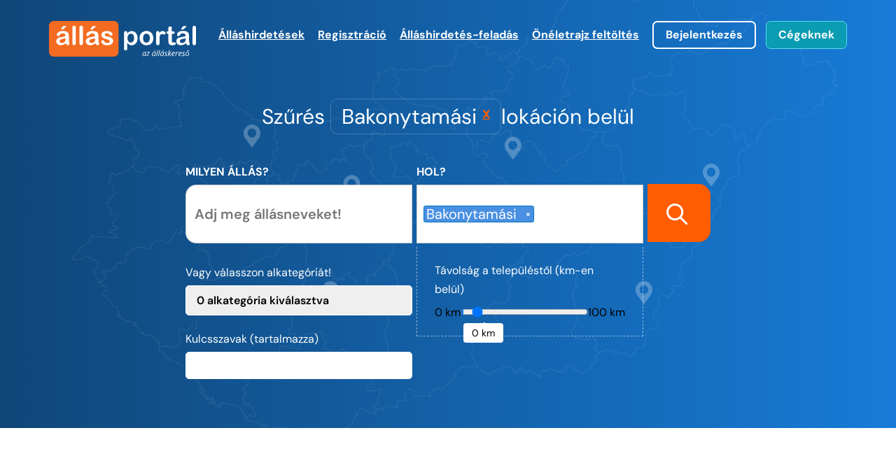

--- FILE ---
content_type: text/html; charset=UTF-8
request_url: https://allasportal.hu/v-bakonytamasi/
body_size: 30089
content:
<!DOCTYPE html>
<html lang="hu">
	<head>
		<meta charset="utf-8">
		<meta name="viewport" content="width=device-width, minimum-scale=1.0, maximum-scale=1.0, user-scalable=no">
												<meta name="robots" content="index,follow" />
							
		<title>Bakonytamási állás ✅ (friss állásajánlatok)</title>
		
		<meta name="referrer" content="always"/>
		<meta name="title" content="Bakonytamási állás ✅ (friss állásajánlatok)"/>
		<meta property="og:title" content="Bakonytamási állás ✅ (friss állásajánlatok)" />
		<meta name="description" content="Bakonytamási állások, munkák. Itt nézheti meg állásajánlatainkat - Állásportál.hu - sok ezer mindig friss állás"/>
		<meta property="og:description" content="Bakonytamási állások, munkák. Itt nézheti meg állásajánlatainkat - Állásportál.hu - sok ezer mindig friss állás" />
		<meta property="og:url" content="https://allasportal.hu/v-bakonytamasi/" />
		<meta property="og:type" content="website" />
		<meta property="og:image" content="https://allasportal.hu/bundles/app/img/allasportal-logo-big.png" />
		
		<!-- Favicon -->
		<link rel="apple-touch-icon" sizes="180x180" href="/apple-touch-icon.png?1705427776">
		<link rel="icon" type="image/png" sizes="32x32" href="/favicon-32x32.png?1705427778">
		<link rel="icon" type="image/png" sizes="16x16" href="/favicon-16x16.png?1705427776">
		<link rel="manifest" href="/site.webmanifest?1705427778">
		<link rel="mask-icon" href="/safari-pinned-tab.svg?1705427778" color="#5bbad5">
		<meta name="msapplication-TileColor" content="#da532c">
		<meta name="theme-color" content="#ffffff">
		
		<link rel="canonical" href="https://allasportal.hu/v-bakonytamasi/" />

				
		<!-- Fonts - fonts.min.css -->
		<link rel="stylesheet" href="/bundles/app/css/fonts.min.css?1705430176" media="print" onload="this.media='all'">
		
		<!-- Fonts - svg.min.css -->
		<link rel="stylesheet" href="/bundles/app/css/svg.min.css?1763649354" media="print" onload="this.media='all'">
		
		<!-- Base - base-nosvg.min.css -->
		<style>
			legend,td,th{padding:0}.form-control,body{background-color:#fff}body,figure{margin:0}form,form label{text-align:left}.align-center,.b2b-header,.jobad-categs,.pager,.tab-nav{text-align:center}article,aside,details,figcaption,figure,footer,header,hgroup,input[type=file],main,menu,nav,section,summary{display:block}table{border-collapse:collapse;border-spacing:0;margin:25px 0}*,:after,:before{-webkit-box-sizing:border-box;-moz-box-sizing:border-box;box-sizing:border-box}html{box-sizing:border-box;-ms-overflow-style:scrollbar}*,::after,::before{box-sizing:inherit}.container{width:100%;padding-right:15px;padding-left:15px;margin-right:auto;margin-left:auto}.row{display:flex;flex-wrap:wrap;margin-right:-15px;margin-left:-15px}.img-responsive,img{display:block;height:auto}.col,.col-1,.col-10,.col-11,.col-12,.col-2,.col-3,.col-4,.col-5,.col-6,.col-7,.col-8,.col-9,.col-lg,.col-lg-1,.col-lg-10,.col-lg-11,.col-lg-12,.col-lg-2,.col-lg-3,.col-lg-4,.col-lg-5,.col-lg-6,.col-lg-7,.col-lg-8,.col-lg-9,.col-md,.col-md-1,.col-md-10,.col-md-11,.col-md-2,.col-md-3,.col-md-4,.col-md-5,.col-md-6,.col-md-7,.col-md-8,.col-md-9,.col-sm,.col-sm-1,.col-sm-10,.col-sm-11,.col-sm-12,.col-sm-2,.col-sm-3,.col-sm-4,.col-sm-5,.col-sm-6,.col-sm-7,.col-sm-8,.col-sm-9,.col-xl,.col-xl-1,.col-xl-10,.col-xl-11,.col-xl-12,.col-xl-2,.col-xl-3,.col-xl-4,.col-xl-5,.col-xl-6,.col-xl-7,.col-xl-8,.col-xl-9{position:relative;width:100%;padding-right:15px;padding-left:15px}.col{flex-basis:0;flex-grow:1;max-width:100%}.col-1{flex:0 0 8.3333333333%;max-width:8.3333333333%}.col-2{flex:0 0 16.6666666667%;max-width:16.6666666667%}.col-3{flex:0 0 25%;max-width:25%}.col-4{flex:0 0 33.3333333333%;max-width:33.3333333333%}.col-5{flex:0 0 41.6666666667%;max-width:41.6666666667%}.col-6{flex:0 0 50%;max-width:50%}.col-7{flex:0 0 58.3333333333%;max-width:58.3333333333%}.col-8{flex:0 0 66.6666666667%;max-width:66.6666666667%}.col-9{flex:0 0 75%;max-width:75%}.col-10{flex:0 0 83.3333333333%;max-width:83.3333333333%}.col-11{flex:0 0 91.6666666667%;max-width:91.6666666667%}.col-12{flex:0 0 100%;max-width:100%}@media (min-width:576px){.container{max-width:540px}.col-sm{flex-basis:0;flex-grow:1;max-width:100%}.col-sm-1{flex:0 0 8.3333333333%;max-width:8.3333333333%}.col-sm-2{flex:0 0 16.6666666667%;max-width:16.6666666667%}.col-sm-3{flex:0 0 25%;max-width:25%}.col-sm-4{flex:0 0 33.3333333333%;max-width:33.3333333333%}.col-sm-5{flex:0 0 41.6666666667%;max-width:41.6666666667%}.col-sm-6{flex:0 0 50%;max-width:50%}.col-sm-7{flex:0 0 58.3333333333%;max-width:58.3333333333%}.col-sm-8{flex:0 0 66.6666666667%;max-width:66.6666666667%}.col-sm-9{flex:0 0 75%;max-width:75%}.col-sm-10{flex:0 0 83.3333333333%;max-width:83.3333333333%}.col-sm-11{flex:0 0 91.6666666667%;max-width:91.6666666667%}.col-sm-12{flex:0 0 100%;max-width:100%}}button,input,optgroup,select,textarea{color:inherit;font:inherit;margin:0}form .form-check label a,label,optgroup{font-weight:700}h3,h4,h5,h6{line-height:1.4}button{overflow:visible}button,select{text-transform:none}button,html input[type=button],input[type=reset],input[type=submit]{-webkit-appearance:button;cursor:pointer}button[disabled],html input[disabled]{cursor:default}button::-moz-focus-inner,input::-moz-focus-inner{border:0;padding:0}input{line-height:normal}input[type=checkbox],input[type=radio]{-webkit-box-sizing:border-box;-moz-box-sizing:border-box;box-sizing:border-box;padding:0;margin:4px 0 0;line-height:normal}input[type=number]::-webkit-inner-spin-button,input[type=number]::-webkit-outer-spin-button{height:auto}input[type=search]::-webkit-search-cancel-button,input[type=search]::-webkit-search-decoration{-webkit-appearance:none}fieldset{border:1px solid silver;margin:0 2px;padding:.35em .625em .75em}legend{border:0}textarea{overflow:auto}button,input,select,textarea{font-family:inherit;font-size:inherit;line-height:inherit}.form-control,output{font-size:14px;line-height:1.42857143;color:#555}a:focus,a:hover{color:#23527c;text-decoration:underline}a:focus,input[type=checkbox]:focus,input[type=file]:focus,input[type=radio]:focus{outline:-webkit-focus-ring-color auto 5px;outline-offset:-2px}img{vertical-align:middle}.img-responsive{max-width:100%}label{display:inline-block;max-width:100%;margin-bottom:5px}input[type=search]{-webkit-appearance:textfield;-webkit-box-sizing:content-box;-moz-box-sizing:content-box;box-sizing:content-box;-webkit-box-sizing:border-box;-moz-box-sizing:border-box;box-sizing:border-box;-webkit-appearance:none;appearance:none}.checkbox-inline.disabled,.checkbox.disabled label,.form-control[disabled],.radio-inline.disabled,.radio.disabled label,fieldset[disabled] .checkbox label,fieldset[disabled] .checkbox-inline,fieldset[disabled] .form-control,fieldset[disabled] .radio label,fieldset[disabled] .radio-inline,fieldset[disabled] input[type=checkbox],fieldset[disabled] input[type=radio],input[type=checkbox].disabled,input[type=checkbox][disabled],input[type=radio].disabled,input[type=radio][disabled]{cursor:not-allowed}input[type=range]{display:block;width:100%}.form-group-lg select[multiple].form-control,.form-group-lg textarea.form-control,.form-group-sm select[multiple].form-control,.form-group-sm textarea.form-control,select[multiple],select[multiple].input-lg,select[multiple].input-sm,select[size],textarea.form-control,textarea.input-lg,textarea.input-sm{height:auto}output{display:block;padding-top:7px}.form-control{display:block;width:100%;height:34px;padding:6px 12px;background-image:none;border:1px solid #ccc;border-radius:4px;-webkit-box-shadow:inset 0 1px 1px rgba(0,0,0,.075);box-shadow:inset 0 1px 1px rgba(0,0,0,.075);-webkit-transition:border-color .15s ease-in-out,-webkit-box-shadow .15s ease-in-out;-o-transition:border-color .15s ease-in-out,box-shadow .15s ease-in-out;transition:border-color .15s ease-in-out,box-shadow .15s ease-in-out}.form-control:focus{border-color:#66afe9;outline:0;-webkit-box-shadow:inset 0 1px 1px rgba(0,0,0,.075),0 0 8px rgba(102,175,233,.6);box-shadow:inset 0 1px 1px rgba(0,0,0,.075),0 0 8px rgba(102,175,233,.6)}.form-control::-moz-placeholder{color:#999;opacity:1}.form-control:-ms-input-placeholder{color:#999}.form-control::-webkit-input-placeholder{color:#999}.form-control::-ms-expand{background-color:transparent;border:0}.form-control[disabled],.form-control[readonly],fieldset[disabled] .form-control{background-color:#eee;opacity:1}@media screen and (-webkit-min-device-pixel-ratio:0){input[type=date].form-control,input[type=datetime-local].form-control,input[type=month].form-control,input[type=time].form-control{line-height:34px}.input-group-sm input[type=date],.input-group-sm input[type=datetime-local],.input-group-sm input[type=month],.input-group-sm input[type=time],input[type=date].input-sm,input[type=datetime-local].input-sm,input[type=month].input-sm,input[type=time].input-sm{line-height:30px}.input-group-lg input[type=date],.input-group-lg input[type=datetime-local],.input-group-lg input[type=month],.input-group-lg input[type=time],input[type=date].input-lg,input[type=datetime-local].input-lg,input[type=month].input-lg,input[type=time].input-lg{line-height:46px}}.form-group{margin-bottom:15px}.checkbox,.radio{position:relative;display:block;margin-top:10px;margin-bottom:10px}.checkbox label,.radio label{min-height:20px;padding-left:20px;margin-bottom:0;font-weight:400;cursor:pointer}.checkbox input[type=checkbox],.checkbox-inline input[type=checkbox],.radio input[type=radio],.radio-inline input[type=radio]{position:absolute;margin-left:-20px}.card a.btn,.has-feedback,.owl-carousel,.owl-carousel-2{position:relative}.checkbox+.checkbox,.radio+.radio{margin-top:-5px}.checkbox-inline,.radio-inline{position:relative;display:inline-block;padding-left:20px;margin-bottom:0;font-weight:400;vertical-align:middle;cursor:pointer}.checkbox-inline+.checkbox-inline,.radio-inline+.radio-inline{margin-top:0;margin-left:10px}.form-control-static{min-height:34px;padding-top:7px;padding-bottom:7px;margin-bottom:0}.form-control-static.input-lg,.form-control-static.input-sm{padding-right:0;padding-left:0}.form-group-sm .form-control,.input-sm{height:30px;padding:5px 10px;font-size:12px;line-height:1.5;border-radius:3px}.form-group-sm select.form-control,select.input-sm{height:30px;line-height:30px}.form-group-sm .form-control-static{height:30px;min-height:32px;padding:6px 10px;font-size:12px;line-height:1.5}.form-group-lg .form-control,.input-lg{height:46px;padding:10px 16px;font-size:18px;line-height:1.3333333;border-radius:6px}.form-group-lg select.form-control,select.input-lg{height:46px;line-height:46px}.form-group-lg .form-control-static{height:46px;min-height:38px;padding:11px 16px;font-size:18px;line-height:1.3333333}.has-feedback .form-control{padding-right:42.5px}.form-control-feedback{position:absolute;top:0;right:0;z-index:2;display:block;width:34px;height:34px;line-height:34px;text-align:center;pointer-events:none}.form-group-lg .form-control+.form-control-feedback,.input-group-lg+.form-control-feedback,.input-lg+.form-control-feedback{width:46px;height:46px;line-height:46px}.form-group-sm .form-control+.form-control-feedback,.input-group-sm+.form-control-feedback,.input-sm+.form-control-feedback{width:30px;height:30px;line-height:30px}.has-success .checkbox,.has-success .checkbox-inline,.has-success .control-label,.has-success .form-control-feedback,.has-success .help-block,.has-success .radio,.has-success .radio-inline,.has-success.checkbox label,.has-success.checkbox-inline label,.has-success.radio label,.has-success.radio-inline label{color:#3c763d}.has-success .form-control{border-color:#3c763d;-webkit-box-shadow:inset 0 1px 1px rgba(0,0,0,.075);box-shadow:inset 0 1px 1px rgba(0,0,0,.075)}.has-success .form-control:focus{border-color:#2b542c;-webkit-box-shadow:inset 0 1px 1px rgba(0,0,0,.075),0 0 6px #67b168;box-shadow:inset 0 1px 1px rgba(0,0,0,.075),0 0 6px #67b168}.has-success .input-group-addon{color:#3c763d;background-color:#dff0d8;border-color:#3c763d}.has-warning .checkbox,.has-warning .checkbox-inline,.has-warning .control-label,.has-warning .form-control-feedback,.has-warning .help-block,.has-warning .radio,.has-warning .radio-inline,.has-warning.checkbox label,.has-warning.checkbox-inline label,.has-warning.radio label,.has-warning.radio-inline label{color:#8a6d3b}.has-warning .form-control{border-color:#8a6d3b;-webkit-box-shadow:inset 0 1px 1px rgba(0,0,0,.075);box-shadow:inset 0 1px 1px rgba(0,0,0,.075)}.has-warning .form-control:focus{border-color:#66512c;-webkit-box-shadow:inset 0 1px 1px rgba(0,0,0,.075),0 0 6px #c0a16b;box-shadow:inset 0 1px 1px rgba(0,0,0,.075),0 0 6px #c0a16b}.has-warning .input-group-addon{color:#8a6d3b;background-color:#fcf8e3;border-color:#8a6d3b}.has-error .checkbox,.has-error .checkbox-inline,.has-error .control-label,.has-error .form-control-feedback,.has-error .help-block,.has-error .radio,.has-error .radio-inline,.has-error.checkbox label,.has-error.checkbox-inline label,.has-error.radio label,.has-error.radio-inline label{color:#a94442}.has-error .form-control{border-color:#a94442;-webkit-box-shadow:inset 0 1px 1px rgba(0,0,0,.075);box-shadow:inset 0 1px 1px rgba(0,0,0,.075)}.has-error .form-control:focus{border-color:#843534;-webkit-box-shadow:inset 0 1px 1px rgba(0,0,0,.075),0 0 6px #ce8483;box-shadow:inset 0 1px 1px rgba(0,0,0,.075),0 0 6px #ce8483}.has-error .input-group-addon{color:#a94442;background-color:#f2dede;border-color:#a94442}.has-feedback label~.form-control-feedback{top:25px}.has-feedback label.sr-only~.form-control-feedback{top:0}.help-block{display:block;margin-top:5px;margin-bottom:10px;color:#737373}.form-horizontal .checkbox,.form-horizontal .checkbox-inline,.form-horizontal .radio,.form-horizontal .radio-inline{padding-top:7px;margin-top:0;margin-bottom:0}.form-horizontal .checkbox,.form-horizontal .radio{min-height:27px}.form-horizontal .form-group{margin-right:-15px;margin-left:-15px}.form-horizontal .has-feedback .form-control-feedback{right:15px}@media (min-width:768px){.container{max-width:720px}.col-md{flex-basis:0;flex-grow:1;max-width:100%}.col-md-1{flex:0 0 8.3333333333%;max-width:8.3333333333%}.col-md-2{flex:0 0 16.6666666667%;max-width:16.6666666667%}.col-md-3{flex:0 0 25%;max-width:25%}.col-md-4{flex:0 0 33.3333333333%;max-width:33.3333333333%}.col-md-5{flex:0 0 41.6666666667%;max-width:41.6666666667%}.col-md-6{flex:0 0 50%;max-width:50%}.col-md-7{flex:0 0 58.3333333333%;max-width:58.3333333333%}.col-md-8{flex:0 0 66.6666666667%;max-width:66.6666666667%}.col-md-9{flex:0 0 75%;max-width:75%}.col-md-10{flex:0 0 83.3333333333%;max-width:83.3333333333%}.col-md-11{flex:0 0 91.6666666667%;max-width:91.6666666667%}.col-md-12{flex:0 0 100%;max-width:100%}.form-inline .form-control-static,.form-inline .form-group{display:inline-block}.form-inline .control-label,.form-inline .form-group{margin-bottom:0;vertical-align:middle}.form-inline .form-control{display:inline-block;width:auto;vertical-align:middle}.form-inline .input-group{display:inline-table;vertical-align:middle}.form-inline .input-group .form-control,.form-inline .input-group .input-group-addon,.form-inline .input-group .input-group-btn{width:auto}.form-inline .input-group>.form-control{width:100%}.form-inline .checkbox,.form-inline .radio{display:inline-block;margin-top:0;margin-bottom:0;vertical-align:middle}.form-inline .checkbox label,.form-inline .radio label{padding-left:0}.form-inline .checkbox input[type=checkbox],.form-inline .radio input[type=radio]{position:relative;margin-left:0}.form-inline .has-feedback .form-control-feedback{top:0}.form-horizontal .control-label{padding-top:7px;margin-bottom:0;text-align:right}.form-horizontal .form-group-lg .control-label{padding-top:11px;font-size:18px}.form-horizontal .form-group-sm .control-label{padding-top:6px;font-size:12px}}.clearfix:after,.clearfix:before,.form-horizontal .form-group:after,.form-horizontal .form-group:before{display:table;content:" "}.clearfix:after,.form-horizontal .form-group:after{clear:both}.center-block{display:block;margin-right:auto;margin-left:auto}body{font-family:DMsans,Arial,sans-serif;font-size:16px;line-height:1.7}h1,h2,h3,h4,h5,h6{font-weight:700;margin:1em 0 0}h1{font-size:2.125rem;line-height:1.3;margin-bottom:2.5rem}h2{font-size:22px;line-height:1.35}h3{font-size:1.5rem}h4,h5,h6{font-size:1.25rem}ul{margin:0 0 1.5em}.nowrap{white-space:nowrap}a,button{-webkit-transition:.3s;transition:.2s;color:#177bd7;text-decoration:underline 1px rgba(255,93,0,0);font-weight:400}a:after,button:after{transition:.5s}.jobad-categs a:hover,.loc:hover,a:hover,button:hover{color:#ff5d00;text-decoration:underline 1px rgba(255,93,0,0.6)}a:hover.orange-arr-right:after,button:hover.orange-arr-right:after{transition:.5s;margin:-5px 10px -5px 40px}a.more,button.more{color:#ff5d00;display:inline-block;padding:0 20px 20px 0;font-size:20px}a.btn-brd-white,a.btn-fill-orange,a.btn-fill-turq,button.btn-brd-white,button.btn-fill-orange,button.btn-fill-turq{display:inline-block;border-radius:7px;font-weight:700;color:#fff;padding:0 17px;text-decoration:none;font-size:18px}a.btn-brd-white:hover,a.btn-fill-orange:hover,a.btn-fill-turq:hover,button.btn-brd-white:hover,button.btn-fill-orange:hover,button.btn-fill-turq:hover{text-decoration:none;cursor:pointer}a.btn-brd-blue,button.btn-brd-blue{border:2px solid #95bee2;line-height:36px;border-radius:5px;padding:0 25px;background:#e8f2fb}a.btn-brd-blue:hover,button.btn-brd-blue:hover{background:#e8f2fb;color:#177bd7;text-decoration:underline 1px #177BD7}a.btn-brd-white,button.btn-brd-white{border:2px solid #fff;line-height:36px}a.btn-brd-white:hover,button.btn-brd-white:hover{background:#177bd7}a.btn-fill-turq,button.btn-fill-turq{border:1px solid #54dbef;background:#0a9cb2;line-height:38px}a.btn-fill-turq:hover,button.btn-fill-turq:hover{border:1px solid #fff}a.btn-fill-orange,button.btn-fill-orange{border:2px solid #ff5d00;background:#ff5d00;line-height:36px;text-transform:uppercase}a.btn-fill-orange:hover,button.btn-fill-orange:hover{background:#fd6b17;border:2px solid #fd6b17}a.orange-arr-right,button.orange-arr-right{text-decoration:none;color:#ff5d00;font-weight:700}a.orange-arr-right:after,button.orange-arr-right:after{content:"";display:inline-block;width:26px;height:20px;transition:.2s;margin:-5px 10px -5px 30px}a.blue-arr-right,button.blue-arr-right{text-decoration:none;color:#177bd7;font-weight:700}a.blue-arr-right:before,button.blue-arr-right:before{content:"";display:inline-block;width:26px;height:20px;transition:.2s;margin:-5px 10px -7px 30px}a.black-logout,button.black-logout{text-decoration:none;color:#000;font-weight:700}a.black-logout:after,button.black-logout:after{content:"";display:inline-block;width:26px;height:20px;transition:.2s;margin:0 0 -5px 8px;background-size:100%}a.btn-apply,a.btn-save,a.btn-send,button.btn-apply,button.btn-save,button.btn-send{font-size:14px;color:#646464;text-decoration:none;line-height:40px;margin-right:30px}a.btn-apply:before,a.btn-save:before,a.btn-send:before,button.btn-apply:before,button.btn-save:before,button.btn-send:before{display:inline-block;content:"";width:16px;height:16px;margin:2px 5px -4px 0}a.btn-apply:hover,a.btn-save:hover,a.btn-send:hover,button.btn-apply:hover,button.btn-save:hover,button.btn-send:hover{text-decoration:underline;color:#ff5d00}.date-info{font-size:14px;color:#646464;text-decoration:none;line-height:40px;float:right}.jobad-categs a,.loc{font-size:15px;color:#000}.date-info:after,.date-info:before{display:inline-block;content:"";width:16px;height:16px;margin:2px 0 -4px 5px}.date-info:before,.owl-carousel .owl-dots,.owl-carousel-2 .owl-dots{display:none}hr{border:0;border-bottom:1px solid #dcdcdc}table tr td:first-child{font-weight:700;padding-right:30px}@media (max-width:992px){a.btn-apply,a.btn-save,a.btn-send,button.btn-apply,button.btn-save,button.btn-send{margin-right:10px}.date-info:after{display:inline-block;content:"";width:16px;height:16px;margin:2px 0 -4px 5px}table tr,table tr td{display:block}}article a{text-decoration:underline 1px rgb(57,112,170)}.jobad-categs{margin:40px 0 30px}.jobad-categs a{font-weight:700;display:inline-block;padding:5px 10px;margin:0 10px 10px;border:1px solid #e8dfce;border-radius:8px;text-decoration:none}.card,.mail-reg h3,form .radio-block{margin-bottom:20px}.comp-logo .card-head{display:flex}.comp-logo .card-head figure{height:35px;width:70px;justify-content:center;align-items:center;display:flex;margin:0 10px 10px 0}.comp-logo .card-head figure img{display:block;max-height:100%;max-width:100%;width:auto;overflow:hidden}.comp-logo .card-head.card-wide-logo figure{width:100%}.comp-logo .card-head h2{justify-content:center;align-items:center;display:flex;font-size:16px;font-weight:700;color:#177bd7;margin:0}.card a.btn,.card a:hover,.comp-logo .card-head:hover h2 span,.mail-reg a:hover{color:#ff5d00}.loc{display:block}.loc:before{display:inline-block;content:"";width:20px;height:20px}.card{border:1px solid #dcdcdc;border-radius:10px;background:#fff;padding:20px 30px}.card a{color:#000;display:block;font-size:16px;line-height:23px}.card a.pos{font-weight:900;margin:10px 0}.card a.btn{font-weight:700;padding-right:30px;margin:20px 0 5px}.card a.btn:after{content:"";display:block;width:26px;height:20px;position:absolute;top:3px;right:0;transition:right .2s}.card a.btn:hover:after{right:-4px}.owl-carousel .owl-nav,.owl-carousel-2 .owl-nav{position:absolute;top:-72px;right:30px;z-index:3}.owl-carousel .owl-nav button.owl-next,.owl-carousel .owl-nav button.owl-prev,.owl-carousel-2 .owl-nav button.owl-next,.owl-carousel-2 .owl-nav button.owl-prev{display:inline-block;padding:10px!important}.owl-carousel-2:after,.owl-carousel-2:before,.owl-carousel:after,.owl-carousel:before{content:"";display:block;z-index:2;position:absolute;top:0;bottom:0;width:40px}.owl-carousel-2:after,.owl-carousel:after{right:0}.owl-carousel-2:before,.owl-carousel:before{left:0}.owl-carousel-2.owl-carousel-fade-white:after,.owl-carousel-2.owl-carousel-fade-white:before,.owl-carousel.owl-carousel-fade-white:after,.owl-carousel.owl-carousel-fade-white:before{background:rgba(255,255,255,.5)}.owl-carousel-2.owl-carousel-fade-gray:after,.owl-carousel-2.owl-carousel-fade-gray:before,.owl-carousel.owl-carousel-fade-gray:after,.owl-carousel.owl-carousel-fade-gray:before{background:rgba(249,249,249,.5)}@media (min-width:992px){.container{max-width:960px}.col-lg{flex-basis:0;flex-grow:1;max-width:100%}.col-lg-1{flex:0 0 8.3333333333%;max-width:8.3333333333%}.col-lg-2{flex:0 0 16.6666666667%;max-width:16.6666666667%}.col-lg-3{flex:0 0 25%;max-width:25%}.col-lg-4{flex:0 0 33.3333333333%;max-width:33.3333333333%}.col-lg-5{flex:0 0 41.6666666667%;max-width:41.6666666667%}.col-lg-6{flex:0 0 50%;max-width:50%}.col-lg-7{flex:0 0 58.3333333333%;max-width:58.3333333333%}.col-lg-8{flex:0 0 66.6666666667%;max-width:66.6666666667%}.col-lg-9{flex:0 0 75%;max-width:75%}.col-lg-10{flex:0 0 83.3333333333%;max-width:83.3333333333%}.col-lg-11{flex:0 0 91.6666666667%;max-width:91.6666666667%}.col-lg-12{flex:0 0 100%;max-width:100%}.owl-carousel .owl-nav,.owl-carousel-2 .owl-nav{right:60px;top:-60px}.owl-carousel-2:after,.owl-carousel-2:before,.owl-carousel:after,.owl-carousel:before{width:50px}}@media (min-width:1200px){.container{max-width:1170px}.col-xl{flex-basis:0;flex-grow:1;max-width:100%}.col-xl-1{flex:0 0 8.3333333333%;max-width:8.3333333333%}.col-xl-2{flex:0 0 16.6666666667%;max-width:16.6666666667%}.col-xl-3{flex:0 0 25%;max-width:25%}.col-xl-4{flex:0 0 33.3333333333%;max-width:33.3333333333%}.col-xl-5{flex:0 0 41.6666666667%;max-width:41.6666666667%}.col-xl-6{flex:0 0 50%;max-width:50%}.col-xl-7{flex:0 0 58.3333333333%;max-width:58.3333333333%}.col-xl-8{flex:0 0 66.6666666667%;max-width:66.6666666667%}.col-xl-9{flex:0 0 75%;max-width:75%}.col-xl-10{flex:0 0 83.3333333333%;max-width:83.3333333333%}.col-xl-11{flex:0 0 91.6666666667%;max-width:91.6666666667%}.col-xl-12{flex:0 0 100%;max-width:100%}.owl-carousel-2:after,.owl-carousel-2:before,.owl-carousel:after,.owl-carousel:before{width:70px}}@media (min-width:1600px){.container{max-width:1410px}.owl-carousel-2:after,.owl-carousel-2:before,.owl-carousel:after,.owl-carousel:before{width:100px}}form input,form select{display:block;width:100%;border:1px solid #fff;padding:5px 15px;font-weight:600;margin-bottom:20px}form input:focus-visible,form select:focus-visible{outline-color:#177bd7;outline-style:solid}form select{padding:7px 15px}form label{display:block}form .btn-fill-orange{margin-top:20px}form .form-check input{display:inline-block;width:20px;height:20px;border:1px solid #fff;margin:10px 5px 0 0}form .form-check label{display:inline;line-height:30px}form.form-b2b input{background:#f9f9f9;border:0;border-radius:0;box-shadow:none}form .radio-block{width:100%;height:34px;padding:6px 12px;background:#f9f9f9}form .radio-block input[type=radio],form .radio-block label{display:inline-block;width:auto;margin-right:5px;color:#646464;font-size:14px}.mail-reg{background:#e8f2fb;padding:10px;border-radius:8px}.mail-reg h3{text-transform:uppercase;font-size:16px}.mail-reg p{color:#646464}.mail-reg a{color:#646464;text-decoration:underline}.b2b-header h1,.tab-nav a{color:#000}.pager{padding-bottom:40px}.pager a{font-size:20px;line-height:30px;padding:5px 10px}.pager a.first,.pager a.last,.pager a.next,.pager a.previous{font-size:30px}.tab-nav{padding:40px 0 10px}.tab-nav a{font-size:22px;line-height:26px;margin:0 20px;padding:0 0 4px;border-bottom:3px solid #fff;text-decoration:none}.tab-nav a:hover{text-decoration:none;color:#ff5d00}.tab-nav a.active{border-bottom:3px solid #ff5d00;font-weight:800}.tab-nav a.active:hover{color:#000;text-decoration:none;cursor:inherit}.b2b-header{background:rgba(10,156,178,.15);padding:40px 0}ul.progress-bar{margin:0 auto;padding:0;max-width:900px;display:flex;align-items:stretch;justify-content:space-between}ul.progress-bar li{list-style-type:none;margin:0;padding:0;color:#646464;font-size:15px;line-height:20px}ul.progress-bar li a{text-decoration:none!important}ul.progress-bar li span{margin:0 auto 10px;display:block;width:80px;height:80px;background:#54dbef;border-radius:40px;font-size:45px;font-weight:600;color:#fff;line-height:80px}ul.progress-bar li.phase{width:160px}ul.progress-bar li.line-orange:before,ul.progress-bar li.phase-orange span{background:#ff5d00}ul.progress-bar li.line{flex:1}ul.progress-bar li.line:before{display:block;content:" ";height:10px;background:#54dbef;width:calc(100% + 84px);margin:35px -42px 0}ul.progress-bar li.line-grad:before{background:linear-gradient(90deg,#ff5d00 0,#54dbef 100%)}@media (max-width:768px){.tab-nav{padding:40px 0 0}.tab-nav a{font-size:15px;line-height:16px;margin:0 8px;border-bottom:2px solid #fff}.tab-nav a.active{border-bottom:2px solid #ff5d00}ul.progress-bar li span{width:40px;height:40px;font-size:25px;line-height:40px}ul.progress-bar li.phase{width:100px}ul.progress-bar li.line:before{display:block;content:" ";height:6px;width:calc(100% + 60px);margin:17px -30px 0}}
		</style>
		
		<!-- Base - sections-nosvg.min.css -->
		<style>
			section.cprofile article .comp-hero,section.cprofile article .comp-logo{text-align:center;padding:50px 0 0}.search-more .form-container .job-btn label,.search-more .form-container .job-filter label,.search-more .form-container .job-what label,.search-more .form-container .job-where label,.search-more h1{color:#fff;font-weight:500}section#admin-menu-container{z-index:1000;position:fixed;transition:.5s;transform:translate(0,-100%)}section#admin-menu-container .menu-cont{background-color:#e8f2fb;padding:20px;overflow:hidden;box-shadow:0 0 10px #333;position:relative;z-index:1000}section#admin-menu-container .menu-cont #admin-menu{margin:0;padding:0;display:flex;flex-direction:row;flex-wrap:wrap;justify-content:center;gap:10px 10px}section#admin-menu-container .menu-cont #admin-menu li{list-style-type:none}section#admin-menu-container .menu-cont #admin-menu li a{color:#ff5d00;display:inline-block;padding:10px 20px;background-color:#fff;font-weight:700;border-radius:5px}section#admin-menu-container .menu-cont #admin-menu li a:hover{box-shadow:0 0 4px #95bee2}section#admin-menu-container button.btn-brd-white{border:none;border-radius:0 0 15px;background:rgba(255,255,255,.9);position:absolute;left:0;bottom:-48px;padding:7px 13px 5px 5px;font-weight:900;box-shadow:0 0 10px #333;z-index:999;color:#ff5d00}section#admin-menu-container button.btn-brd-white img,section.partners a{display:inline-block}section#admin-menu-container button.btn-brd-white img:first-child{transition:.5s;transform:rotate(0);margin:-2px 0 0}section#admin-menu-container button.btn-brd-white img:last-child{transition:.5s;transform:rotate(0);margin:-2px 0 0 1px}section#admin-menu-container.show-menu{transform:translate(0,0)}section#admin-menu-container.show-menu button.btn-brd-white{background-color:#e8f2fb}section#admin-menu-container.show-menu button.btn-brd-white img:last-child{transform:rotate(-180deg)}section.top{background:#177bd7;background:linear-gradient(90deg,#104678 0,#177bd7 100%)}section.top.top-b2b{background:#0a9cb2;background:linear-gradient(90deg,#0f83ae 0,#0a9cb2 100%)}section.partners,section.top nav#dt-nav{padding:30px 0}section.top nav#dt-nav .navbar-icon img{width:210px;display:block}footer #footer-btm .f-imp,footer #footer-btm .f-logo,section.top nav#dt-nav .nav-links{text-align:right}section.top nav#dt-nav .nav-links a{font-size:18px;font-weight:700;color:#fff;margin-left:20px}section.top nav#dt-nav .nav-links a:hover{text-decoration:underline 1px #fff}section.top nav#dt-nav .nav-links a.btn-brd-white{padding:0 27px;line-height:46px}section.search-detail .loc a,section.top nav#dt-nav .nav-links a.btn-brd-white:hover,section.top nav#dt-nav .nav-links a.btn-fill-turq:hover{text-decoration:none}section.top nav#dt-nav .nav-links a.btn-fill-turq{padding:0 27px;line-height:48px;margin-left:10px}section.top nav#dt-nav .nav-burger{text-align:right;display:none}section.top nav#dt-nav.dt-nav-loggedin{color:#fff}section.top nav#dt-nav.dt-nav-loggedin a{white-space:nowrap}section.top nav#dt-nav.dt-nav-loggedin a.jobad-post{line-height:53px}section.top nav#dt-nav.dt-nav-loggedin .nav-personal .profile{display:block;float:right;margin:5px 0 0 15px;width:50px;height:50px}section.top nav#dt-nav.dt-nav-loggedin .nav-personal .name{text-transform:uppercase}section.top nav#dt-nav.dt-nav-loggedin .nav-personal .np-sub{font-weight:400;font-size:14px}section.top nav#dt-nav.dt-nav-loggedin .nav-personal .np-sub a{font-weight:400;font-size:14px;margin:0 7px}section.top nav#dt-nav.dt-nav-loggedin .nav-personal .np-sub a:last-child{margin-right:0}section.top nav#mobile-nav{position:absolute;right:-360px;top:0;width:350px;background:#f5f5f5;padding:10px 20px;box-shadow:0 0 25px #555;z-index:1000;display:none;transition:right .5s}section.top nav#mobile-nav.mn-visible{right:0}section.top nav#mobile-nav ul{margin:0;padding:0}section.top nav#mobile-nav ul li{list-style-type:none;border-bottom:1px solid #bdbdbd;padding:0 20px}section.top nav#mobile-nav ul li:last-child{border:none}section.top nav#mobile-nav ul li a{color:#000;font-weight:700;font-size:18px;line-height:70px}section.top nav#mobile-nav ul li a.mna-af:before,section.top nav#mobile-nav ul li a.mna-ah:before,section.top nav#mobile-nav ul li a.mna-am:before,section.top nav#mobile-nav ul li a.mna-an:before,section.top nav#mobile-nav ul li a.mna-ar:before,section.top nav#mobile-nav ul li a.mna-comp:before,section.top nav#mobile-nav ul li a.mna-login:before,section.top nav#mobile-nav ul li a.mna-logout:before,section.top nav#mobile-nav ul li a.mna-reg:before{display:inline-block;content:"";width:16px;height:16px;margin:3px 10px 0 0}section.top nav#mobile-nav ul li a.mna-comp:before,section.top nav#mobile-nav ul li a.mna-login:before,section.top nav#mobile-nav ul li a.mna-reg:before{height:14px}section.top nav#mobile-nav ul li a.mna-close:after{display:block;content:"";width:20px;height:20px;margin:26px 0 0;float:right}section.top nav#mobile-nav ul li a.mna-ar:before,section.top nav#mobile-nav ul li a.mna-logout:before{background-size:100%}.search-more,section#ap-offer #ap-visitor-cont img,section.article-list .article-highlight .article-form,section.change-data .form-container,section.forget-pass .form-container,section.login .form-container,section.reg .form-container,section.top section#search .jobad-search{margin:0 auto}section.top section#search .jobad-search a,section.top section#search .jobad-search h1{color:#fff;font-size:40px;line-height:50px;text-align:center;margin-bottom:15px;font-weight:700}section.top section#search .jobad-search a{text-decoration:underline 3px #fff}section.top section#search .jobad-search a:hover{color:rgba(255,255,255,.9);text-decoration:underline 3px rgba(255,255,255,0.9)}section.top section#search .jobad-search form{position:relative;margin-bottom:100px;padding-right:79px}section.top section#search .jobad-search form input{font-size:24px;padding:15px 30px;border-radius:15px 0 0 15px}section.top section#search .jobad-search form button{margin:0;position:absolute;top:0;right:0;padding:19px 22px;border-radius:0 15px 15px 0}@media (max-width:576px){section.top section#search .jobad-search a,section.top section#search .jobad-search h1{color:#fff;font-size:24px;line-height:34px}section.top section#search .jobad-search a{text-decoration:underline 1px #fff}section.top section#search .jobad-search a:hover{text-decoration:underline 1px rgba(255,255,255,0.9)}section.top section#search .jobad-search form{margin-bottom:60px;padding-right:49px}section.top section#search .jobad-search form input{font-size:21px;padding:5px 20px;border-radius:10px 0 0 10px}section.top section#search .jobad-search form button{padding:10px 10px 9px;border-radius:0 10px 10px 0}section.top section#search .jobad-search form button img{width:25px}}section.jobad{padding:50px 0 70px}section.article article h1,section.jobad .jobad-header,section.profile h1{text-align:center}section.jobad .comp-logo a{justify-content:center}section.jobad .comp-logo a h2{text-align:left;font-size:18px}section.jobad .comp-logo a figure{height:60px;width:120px}section.jobad h1{text-align:center;margin-bottom:5px}section.jobad .loc{margin:0 auto 30px}section.jobad .mail-reg{margin-bottom:30px}section.cprofile article .comp-logo img{max-width:100px;max-height:50px;display:inline-block;margin-right:10px}section.cprofile article .comp-logo h1{font-size:18px;font-weight:900;display:inline}section.cprofile article .comp-hero img{display:block;margin:0 auto;max-width:100%}section.cprofile article h2{padding:30px 0 0}section.cprofile article .video-align{margin:40px auto}section.cprofile article .video-container{position:relative;padding-bottom:56.25%}section.cprofile article .video-container iframe{position:absolute;top:0;left:0;width:100%;height:100%}section.cprofile article .jobad-categs{text-align:left}section.cprofile article .locs{margin:30px 0}section.cprofile article .locs .loc{display:inline-block;margin:0 10px 5px;text-decoration:none}section#ap-offer #ap-visitor-cont .ap-visitor a:hover,section.cprofile article .locs .loc:hover{text-decoration:underline}section.search-result{padding:80px 0 90px}section.search-result .card .pos{font-size:22px}section.search-result .card p{color:#646464}section.search-result .card .jobad-cta{text-align:right;display:flex;align-items:center;justify-content:end}section.search-result .card .jobad-cta a{display:inline-block;margin:0 0 0 20px;color:#646464}section.search-result-sidebar h3{border-bottom:1px solid #000;margin:15px 0 25px;text-transform:uppercase;font-size:18px;font-weight:900}section.search-result-sidebar ul{margin:0 0 30px;padding:0}section.search-result-sidebar ul li{margin:0;padding:0;list-style-type:none}section.popular-comps{padding:40px 0 65px;background:#fff}section.popular-comps h1,section.popular-jobs h1{font-size:32px;font-weight:900;padding:0 0 0 50px;margin:0 0 35px}section.popular-comps .smallpils{padding-top:30px}section.popular-comps .smallpils .card{margin-bottom:20px}section.popular-comps .smallpils .card a span{justify-content:center;align-items:center;display:flex;font-size:16px;font-weight:700;color:#000;width:35px;margin:0 5px 0 0}section.popular-comps .smallpils .card a figure{height:35px;width:110px;justify-content:center;align-items:center;display:flex;margin:0}section.bottom-btns .col-12 a:hover,section.popular-comps .smallpils .card a:hover span,section.popular-comps.anchors ul li a:hover{color:#ff5d00}section.popular-comps.anchors ul{margin:0;padding:0;column-count:3}section.popular-comps.anchors ul li{display:flex;list-style-type:none;margin:0 0 10px;padding:0}section.popular-comps.anchors ul li a{display:block;overflow:hidden;text-overflow:ellipsis;white-space:nowrap;color:#000}section.popular-comps.anchors ul li .count{display:inline-block;margin:-2px 0 0 7px;padding:0 8px;border:1px solid #dcdcdc;border-radius:5px}section.popular-jobs{padding:80px 0 65px;background:#f9f9f9}section.bottom-btns{padding:80px 0;background:#e8f2fb}section.bottom-btns .col-12 a{display:block;border-radius:10px;padding:30px 30px 30px 120px;color:#000;font-size:18px;font-weight:700}@media (max-width:1200px){section.top nav#dt-nav.dt-nav-loggedin .nav-personal .np-sub{font-size:13px}section.top nav#dt-nav.dt-nav-loggedin .nav-personal .np-sub a{font-size:13px;margin:0 3px}section.top nav#dt-nav{padding:20px 0}section.top nav#dt-nav .navbar-icon img{width:170px}section.top nav#dt-nav .nav-links a{font-size:16px;margin-left:12px}section.top nav#dt-nav .nav-links a.btn-brd-white{padding:0 17px;line-height:36px}section.top nav#dt-nav .nav-links a.btn-fill-turq{padding:0 17px;line-height:38px}section.popular-comps.anchors ul{column-count:2}section.bottom-btns .col-12 a{background-position:20px 20px;padding:30px 10px 30px 80px}}section.search-detail{text-align:center;padding:30px 0 70px;background:#e8f2fb}section.search-detail a{color:#000}section.search-detail a:hover{color:#ff5d00;text-decoration:none}section.search-detail a h1{font-size:30px;margin-bottom:0}section.search-detail .loc{margin-top:10px;display:block;font-size:15px}section.search-detail .loc a:hover{text-decoration:underline 1px rgba(255,93,0,0.6)}section.search-detail .loc:before{display:inline-block;content:"";width:20px;height:20px}section.search-detail .res{margin-top:10px;display:block;font-size:18px}.search-more h1{font-size:30px}.search-more h1 .search-pill{display:inline-block;padding:5px 15px;border:1px solid rgba(255,255,255,.2);border-radius:10px}.search-more h1 .search-pill a{font-weight:900;font-size:20px;color:#ff5d00}.search-more .form-container{display:grid;grid-template-columns:410px 410px 90px;padding-bottom:50px}.search-more .form-container .job-btn,.search-more .form-container .job-filter,.search-more .form-container .job-what,.search-more .form-container .job-where{padding:0 6px 0 0}.search-more .form-container .job-btn label.main-label,.search-more .form-container .job-filter label.main-label,.search-more .form-container .job-what label.main-label,.search-more .form-container .job-where label.main-label{text-transform:uppercase;font-weight:700}.search-more .form-container .job-btn input,.search-more .form-container .job-btn select,.search-more .form-container .job-filter input,.search-more .form-container .job-filter select,.search-more .form-container .job-what input,.search-more .form-container .job-what select,.search-more .form-container .job-where input,.search-more .form-container .job-where select{border-radius:5px}.search-more .form-container .job-what input,.search-more .form-container .job-where input{line-height:70px;font-size:20px;color:#000;margin-bottom:0}.search-more .form-container .job-what{grid-column:1;grid-row:1}.search-more .form-container .job-what input{border-radius:15px 0 0 15px}.search-more .form-container .job-where{grid-column:2;grid-row:1/span 2}.search-more .form-container .job-where input{border-radius:0}.search-more .form-container .job-scale{display:none;border:1px dashed rgba(255,255,255,.5);border-width:0 1px 1px;padding:20px 25px;position:relative}.search-more .form-container .job-scale.active{display:grid}.search-more .form-container .job-btn{padding:31px 0 0;grid-column:3;grid-row:1}.search-more .form-container .job-btn .btn-fill-orange{border-radius:0 17px 17px 0;padding:26px 25px 22px;margin:0;width:100%}.search-more .form-container .job-filter{grid-column:1;grid-row:2;padding-top:20px}@media (max-width:1600px){.search-more .form-container{grid-template-columns:330px 330px 90px}}section.article article .tag,section.profile .profile-1 p,section.profile .profile-2 p,section.profile .profile-3 p,section.profile .profile-4 p{font-size:16px;color:#646464}section.partners h1{font-size:32px;font-weight:900;padding:0 0 0 50px}section.partners .logo-cont{display:flex;flex-wrap:wrap;align-items:center}section.partners a figure{height:70px;width:140px;justify-content:center;align-items:center;display:flex;margin:0 30px 30px 0}section.partners a figure img{display:block;max-height:100%;max-width:100%;overflow:hidden}section.profile{background:#e8f2fb;padding:20px 0 80px}section.profile .profile-1,section.profile .profile-2,section.profile .profile-3,section.profile .profile-4{display:block;background:#fff;border-radius:10px;min-height:423px;margin:0 0 30px;padding:50px 30px 30px;position:relative}section.profile .profile-1 span,section.profile .profile-2 span,section.profile .profile-3 span,section.profile .profile-4 span{display:block;height:100px;margin-bottom:30px}section.profile .profile-1 h2,section.profile .profile-2 h2,section.profile .profile-3 h2,section.profile .profile-4 h2{color:#000;text-transform:uppercase;text-align:center}@media (min-width:1200px) and (max-width:1600px){section.profile .profile-1 h2,section.profile .profile-2 h2,section.profile .profile-3 h2,section.profile .profile-4 h2{min-height:72px}}section.profile .profile-1:after,section.profile .profile-2:after,section.profile .profile-3:after,section.profile .profile-4:after{display:block;content:"";position:absolute;right:0;bottom:0;width:45px;height:40px}section.profile .profile-1:hover,section.profile .profile-2:hover,section.profile .profile-3:hover,section.profile .profile-4:hover{text-decoration:underline 1px rgba(255,93,0,0)}section.profile .profile-1:hover p,section.profile .profile-2:hover p,section.profile .profile-3:hover p,section.profile .profile-4:hover p{color:#ff5d00;text-decoration:underline 1px rgba(255,93,0,0.6)}section.profile .profile-1:hover:after,section.profile .profile-2:hover:after,section.profile .profile-3:hover:after,section.profile .profile-4:hover:after{right:-5px}section.profile .black-logout{float:right;min-height:auto}section.change-data,section.forget-pass,section.login,section.reg{text-align:center;background:#e8f2fb;padding:30px 0 80px}section.change-data .blue-arr-right,section.forget-pass .blue-arr-right,section.login .blue-arr-right,section.reg .blue-arr-right{float:right}section.login .more-options a{margin:0 10px}@media (max-width:992px){section#admin-menu-container{position:absolute}section#admin-menu-container button.btn-brd-white{border-radius:0 0 15px 15px;left:50%;transform:translate(-50%,0)}section.top nav#dt-nav .navbar-icon img{width:130px;margin-left:5px}section.top nav#dt-nav .nav-links{display:none}section.top nav#dt-nav .nav-burger,section.top nav#mobile-nav{display:block}section.top nav#dt-nav .nav-burger img{margin:5px 5px 0 auto}section.jobad .jobad-categs{margin:20px 0 10px}section.jobad .reorder{display:flex}section.jobad .reorder .order-1,section.search-result .sr-cards{order:1}section.jobad .reorder .order-2,section.search-result .sr-sb{order:2}section.jobad .reorder .order-3{order:3;margin-top:40px}section.jobad .comp-logo a h2{font-size:16px}section.jobad .comp-logo a figure{height:35px;width:70px}section.search-result{padding:50px 0}section.search-result .card .jobad-cta{text-align:left;display:block;margin-top:20px}section.search-result .card .jobad-cta a{margin:0 20px 0 0}section.popular-jobs{padding:50px 0 35px}section.popular-jobs h1{font-size:26px;padding:0 0 0 40px;background-size:25px;background-position-x:5px;background-position-y:3px}section.popular-jobs .owl-nav{right:20px;top:-66px}section.popular-jobs .owl-nav button.owl-next,section.popular-jobs .owl-nav button.owl-prev{padding:5px!important}section.bottom-btns{padding:50px 0 30px}section.bottom-btns .col-12 a{background-position:30px 20px;padding:30px 10px 30px 100px;margin-bottom:20px}section.search-detail{padding:10px 0 40px}.search-more h1{font-size:20px}.search-more h1 .search-pill{padding:3px 8px 5px}.search-more h1 .search-pill a{font-size:15px}.search-more .form-container{padding-bottom:40px;grid-template-columns:100%}.search-more .form-container .job-btn input,.search-more .form-container .job-filter input,.search-more .form-container .job-what input,.search-more .form-container .job-where input{border-radius:10px}.search-more .form-container .job-what input,.search-more .form-container .job-where input{line-height:40px;font-size:18px}.search-more .form-container .job-what{grid-column:1;grid-row:1;margin-bottom:20px}.search-more .form-container .job-where{grid-column:1;grid-row:2}.search-more .form-container .job-btn{padding:20px 0 0;grid-column:1;grid-row:5}.search-more .form-container .job-btn .btn-fill-orange{border-radius:10px;padding:10px 20px;text-align:center;width:100%}.search-more .form-container .job-btn .btn-fill-orange img{margin:0 auto}.search-more .form-container .job-filter{grid-column:1;grid-row:4;padding-top:20px}section.partners h1{font-size:26px;padding:0 0 0 40px;background-size:25px;background-position-y:5px}section.partners a figure{height:50px;width:100px;margin:0 15px 25px 0}section.change-data,section.forget-pass,section.login,section.profile,section.reg{padding:20px 0 40px}section.profile a{min-height:100px}section.change-data form,section.forget-pass form,section.login form,section.reg form{padding:0 20px}section.login .more-options{display:block;margin-top:25px}section.login .more-options .reg{margin-left:0}}section.article-list article{margin:0 auto 50px;padding-bottom:40px;border-bottom:1px solid #dcdcdc;font-size:18px}section.article-list article h1{text-align:left;font-size:31px;line-height:1.4;margin-bottom:30px}section.article-list article img{width:100%;height:auto}section.article-list article .tag{text-align:left;display:block;padding:5px 0;color:#646464;font-size:16px}section.article-list .article-highlight{background:#e8f2fb}section.article-list .article-highlight .article-form form{padding:50px 0;position:relative}section.article-list .article-highlight .article-form form input{padding-right:40px}section.article-list .article-highlight .article-form form button{border:none;background:0 0;position:absolute;right:5px;top:58px}section.article-list .article-highlight article{display:flex;border-bottom:none;margin:0 auto 20px}section.article-list .article-highlight article h1{font-size:39px;line-height:1.2;margin:10px 0}section.article article{max-width:950px;margin:0 auto 90px;font-size:18px}section.article article .tag{text-align:center;display:block;border:1px solid #dcdcdc;border-width:1px 0;padding:14px}section.article article .cover{width:100%;margin-top:40px}footer #footer-btm .f-imp a,section.article article .lead{font-weight:700}section.article article .highlight-left,section.article article .highlight-right{width:48%;background:#e8f2fb;padding:10px 30px}section.article article .highlight-left{float:left;margin:0 4% 30px 0}section.article article .highlight-right{float:right;margin:0 0 30px 4%}footer #footer-btm .f-copy,footer a{font-size:14px}section.seo-desc{margin-bottom:130px}section.seo-desc p{color:#646464;padding:90px 100px;margin:0;border:1px solid #dcdcdc;font-size:14px}section#ap-offer,section#post-jobad{background:#fff}footer .footer-seo,section#ap-offer{background:#f5f5f5}section#ap-offer a,section#post-jobad a{color:#0a9cb2;text-decoration:underline}section#ap-offer a:hover,section#post-jobad a:hover{color:#ff5d00;text-decoration:underline}section#ap-offer #apl-form,section#post-jobad #apl-form{padding:80px 0}section#ap-offer h1{font-size:36px}section#ap-offer h2{text-align:center;margin:100px 0 40px;font-size:36px}section#ap-offer h2:after{display:block;content:" ";width:100px;height:3px;margin:6px auto 0;background:#ff5900}section#ap-offer .ap-offer{position:relative;padding-top:80px;margin-top:20px;z-index:1;text-align:center}section#ap-offer .ap-offer span.svg-back{position:absolute;left:50%;top:0;transform:translate(-80px,0);box-sizing:border-box;width:160px;height:160px;border:10px solid #f5f5f5;border-radius:80px;background:#0f83ae;background:linear-gradient(135deg,#0f83ae 0,#07a6b4 100%);padding:30px;z-index:10;box-shadow:0 2px 4px rgba(0,0,0,.1)}section#ap-offer .ap-offer span.svg-back img{width:80px;height:80px;display:block}section#ap-offer .ap-offer span.svg-back img:before{display:block;content:" "}section#ap-offer .ap-offer .offer-box{background:#fff;background:linear-gradient(135deg,#fafafa 0,#fff 100%);padding:100px 25px 12px;border-radius:10px;box-shadow:2px 2px 4px rgba(0,0,0,.05)}section#ap-offer .ap-offer .offer-box p{text-align:center;margin:0 0 10px}section#ap-offer .ap-offer .offer-box p strong{font-weight:800;display:block}section#ap-offer .ap-offer .offer-box h3{text-align:center;font-weight:800;font-size:22px;min-height:63px}section#ap-offer .ap-offer .offer-box h3 span{display:block}section#ap-offer .ap-offer .offer-box hr{color:#ccc}section#ap-offer .ap-offer .offer-box .slider{text-align:center;margin:25px 0}section#ap-offer .ap-offer .offer-box .slider img{border-radius:40px;display:inline-block;height:80px;margin-top:10px;width:80px;border:3px solid #eee}section#ap-offer .ap-offer .btn-offer{margin:10px auto 20px}section#ap-offer #ap-visitor-cont{position:relative}section#ap-offer #ap-visitor-cont span{position:absolute;left:50%;top:50%;transform:translate(-70px,-70px);width:140px;height:140px;border-radius:70px;color:#f5f5f5;font-size:150px;line-height:110px;text-align:center;padding:20px;background:#fcfcfd;z-index:2;font-weight:600}section#ap-offer #ap-visitor-cont .ap-visitor{position:relative;text-align:center;font-weight:800;padding:100px 0;margin:0;z-index:10}section#ap-offer #ap-visitor-cont .ap-visitor a{color:#ff5d00;font-weight:800;text-decoration:none}@media (min-width:768px){section#ap-offer .ap-offer .offer-box .desc{min-height:145px}section#ap-offer #ap-visitor-cont .ap-visitor{margin:0 140px}}footer ul{padding:0;margin:0}footer li{list-style-type:none;padding:0;margin:0}footer a{color:#000}footer .footer-seo{padding:90px 0;border-top:1px solid #bdbdbd}footer .footer-seo p{margin:1em 0 0;font-weight:900;font-size:22px;line-height:1.35}footer #footer-btm{padding:65px 0;border-top:1px solid #bdbdbd}footer #footer-btm .f-logo img{width:177px;margin:0 0 10px auto}footer #footer-btm .f-imp a:first-child{margin-right:15px}@media (max-width:768px){section#admin-menu-container .menu-cont #admin-menu li,section#admin-menu-container .menu-cont #admin-menu li a{width:100%}section.popular-comps{padding:60px 0 40px}section.popular-comps h1{font-size:26px;padding:0 0 0 40px;background-size:20px;background-position-x:10px;background-position-y:0px}section.popular-comps.anchors ul{column-count:1}section.article-list .article-highlight .article-form form{padding:20px 0}section.article-list .article-highlight .article-form form button{top:28px}section.article-list .article-highlight .article-form form input{margin-bottom:0}section.article-list .article-highlight article{margin:0}section.article-list .article-highlight article h1{font-size:24px;margin:10px 0}footer #footer-btm .f-social img,section.article-list .article-highlight article img{margin-bottom:10px}section.article-list article{margin:0 auto 20px;font-size:16px}section.article-list article h1{font-size:24px;line-height:1.3}section.article article{margin:0 auto 50px;font-size:16px}section.article article h1{font-size:26px;line-height:1.3;margin-bottom:25px}section.article article .cover{margin-top:25px}section.article article .highlight-left,section.article article .highlight-right{width:100%;float:none;margin:0 0 20px;padding:1px 20px}section.seo-desc{margin-bottom:20px}section.seo-desc p{padding:20px}section#ap-offer #apl-form,section#post-jobad #apl-form{padding:40px 0}section#ap-offer h1{margin:20px 0;font-size:35px}section#ap-offer h1:after{width:80px}section#ap-offer h2{margin:70px 0 20px;font-size:28px}section#ap-offer h2:after{width:60px}footer .footer-seo{padding:5px 0 30px}footer .footer-seo p{margin:30px 0 0}footer #footer-btm{padding:35px 0}footer #footer-btm .f-social{order:1}footer #footer-btm .f-logo{order:4}footer #footer-btm .f-logo img{width:140px;margin-bottom:0}footer #footer-btm .f-copy{order:3;font-size:12px}footer #footer-btm .f-imp{order:2}footer #footer-btm .f-imp a{font-size:13px;line-height:3}footer #footer-btm .f-imp a:first-child{margin-right:10px}}
		</style>
		
		<link rel="stylesheet" href="/bundles/app/css/jquery-ui.css?1467994186" />
		<link rel="stylesheet" href="/bundles/app/css/font-awesome.css?1566470130" media="print" onload="this.media='all'">
		<link rel="stylesheet" href="/bundles/app/css/content2.css?1744491006">
						
		<!-- JS -->
		<script src="/bundles/app/js/jquery-3.7.1.min.js?1706817114"></script>		<script src="/bundles/app/js/jquery-ui-1.12.min.js?1468929489"></script>
		<script src="/bundles/pugxautocompleter/js/autocompleter-jqueryui.js?1485097718"></script>
		<script src="/bundles/app/js/utils.js?1758020697"></script>
		
			<script src="/bundles/app/js/composed2.js?1758046152"></script>
	<link rel="stylesheet" href="/bundles/app/css/composed2.css?1758046147" />
		
		<script type="text/javascript">
			var SPINNER_IMAGE = "/bundles/app/img/spinner.gif?1354226774";
		</script>
		
					<!-- Google Tag Manager -->
<script>(function(w,d,s,l,i){w[l]=w[l]||[];w[l].push({'gtm.start':
new Date().getTime(),event:'gtm.js'});var f=d.getElementsByTagName(s)[0],
j=d.createElement(s),dl=l!='dataLayer'?'&l='+l:'';j.async=true;j.src=
'https://www.googletagmanager.com/gtm.js?id='+i+dl;f.parentNode.insertBefore(j,f);
})(window,document,'script','dataLayer','GTM-WLV6FC4');</script>
<!-- End Google Tag Manager -->

<!-- InMobi Choice. Consent Manager Tag v3.0 (for TCF 2.2) -->
<script type="text/javascript" async=true>
(function() {
  var host = 'allasportal.hu';
  var element = document.createElement('script');
  var firstScript = document.getElementsByTagName('script')[0];
  var url = 'https://cmp.inmobi.com'
    .concat('/choice/', '2CFJPrqDGZcGN', '/', host, '/choice.js?tag_version=V3');
  var uspTries = 0;
  var uspTriesLimit = 3;
  element.async = true;
  element.type = 'text/javascript';
  element.src = url;

  firstScript.parentNode.insertBefore(element, firstScript);

  function makeStub() {
    var TCF_LOCATOR_NAME = '__tcfapiLocator';
    var queue = [];
    var win = window;
    var cmpFrame;

    function addFrame() {
      var doc = win.document;
      var otherCMP = !!(win.frames[TCF_LOCATOR_NAME]);

      if (!otherCMP) {
        if (doc.body) {
          var iframe = doc.createElement('iframe');

          iframe.style.cssText = 'display:none';
          iframe.name = TCF_LOCATOR_NAME;
          doc.body.appendChild(iframe);
        } else {
          setTimeout(addFrame, 5);
        }
      }
      return !otherCMP;
    }

    function tcfAPIHandler() {
      var gdprApplies;
      var args = arguments;

      if (!args.length) {
        return queue;
      } else if (args[0] === 'setGdprApplies') {
        if (
          args.length > 3 &&
          args[2] === 2 &&
          typeof args[3] === 'boolean'
        ) {
          gdprApplies = args[3];
          if (typeof args[2] === 'function') {
            args[2]('set', true);
          }
        }
      } else if (args[0] === 'ping') {
        var retr = {
          gdprApplies: gdprApplies,
          cmpLoaded: false,
          cmpStatus: 'stub'
        };

        if (typeof args[2] === 'function') {
          args[2](retr);
        }
      } else {
        if(args[0] === 'init' && typeof args[3] === 'object') {
          args[3] = Object.assign(args[3], { tag_version: 'V3' });
        }
        queue.push(args);
      }
    }

    function postMessageEventHandler(event) {
      var msgIsString = typeof event.data === 'string';
      var json = {};

      try {
        if (msgIsString) {
          json = JSON.parse(event.data);
        } else {
          json = event.data;
        }
      } catch (ignore) {}

      var payload = json.__tcfapiCall;

      if (payload) {
        window.__tcfapi(
          payload.command,
          payload.version,
          function(retValue, success) {
            var returnMsg = {
              __tcfapiReturn: {
                returnValue: retValue,
                success: success,
                callId: payload.callId
              }
            };
            if (msgIsString) {
              returnMsg = JSON.stringify(returnMsg);
            }
            if (event && event.source && event.source.postMessage) {
              event.source.postMessage(returnMsg, '*');
            }
          },
          payload.parameter
        );
      }
    }

    while (win) {
      try {
        if (win.frames[TCF_LOCATOR_NAME]) {
          cmpFrame = win;
          break;
        }
      } catch (ignore) {}

      if (win === window.top) {
        break;
      }
      win = win.parent;
    }
    if (!cmpFrame) {
      addFrame();
      win.__tcfapi = tcfAPIHandler;
      win.addEventListener('message', postMessageEventHandler, false);
    }
  };

  makeStub();

  function makeGppStub() {
    const CMP_ID = 10;
    const SUPPORTED_APIS = [
      '2:tcfeuv2',
      '6:uspv1',
      '7:usnatv1',
      '8:usca',
      '9:usvav1',
      '10:uscov1',
      '11:usutv1',
      '12:usctv1'
    ];

    window.__gpp_addFrame = function (n) {
      if (!window.frames[n]) {
        if (document.body) {
          var i = document.createElement("iframe");
          i.style.cssText = "display:none";
          i.name = n;
          document.body.appendChild(i);
        } else {
          window.setTimeout(window.__gpp_addFrame, 10, n);
        }
      }
    };
    window.__gpp_stub = function () {
      var b = arguments;
      __gpp.queue = __gpp.queue || [];
      __gpp.events = __gpp.events || [];

      if (!b.length || (b.length == 1 && b[0] == "queue")) {
        return __gpp.queue;
      }

      if (b.length == 1 && b[0] == "events") {
        return __gpp.events;
      }

      var cmd = b[0];
      var clb = b.length > 1 ? b[1] : null;
      var par = b.length > 2 ? b[2] : null;
      if (cmd === "ping") {
        clb(
          {
            gppVersion: "1.1", // must be �Version.Subversion�, current: �1.1�
            cmpStatus: "stub", // possible values: stub, loading, loaded, error
            cmpDisplayStatus: "hidden", // possible values: hidden, visible, disabled
            signalStatus: "not ready", // possible values: not ready, ready
            supportedAPIs: SUPPORTED_APIS, // list of supported APIs
            cmpId: CMP_ID, // IAB assigned CMP ID, may be 0 during stub/loading
            sectionList: [],
            applicableSections: [-1],
            gppString: "",
            parsedSections: {},
          },
          true
        );
      } else if (cmd === "addEventListener") {
        if (!("lastId" in __gpp)) {
          __gpp.lastId = 0;
        }
        __gpp.lastId++;
        var lnr = __gpp.lastId;
        __gpp.events.push({
          id: lnr,
          callback: clb,
          parameter: par,
        });
        clb(
          {
            eventName: "listenerRegistered",
            listenerId: lnr, // Registered ID of the listener
            data: true, // positive signal
            pingData: {
              gppVersion: "1.1", // must be �Version.Subversion�, current: �1.1�
              cmpStatus: "stub", // possible values: stub, loading, loaded, error
              cmpDisplayStatus: "hidden", // possible values: hidden, visible, disabled
              signalStatus: "not ready", // possible values: not ready, ready
              supportedAPIs: SUPPORTED_APIS, // list of supported APIs
              cmpId: CMP_ID, // list of supported APIs
              sectionList: [],
              applicableSections: [-1],
              gppString: "",
              parsedSections: {},
            },
          },
          true
        );
      } else if (cmd === "removeEventListener") {
        var success = false;
        for (var i = 0; i < __gpp.events.length; i++) {
          if (__gpp.events[i].id == par) {
            __gpp.events.splice(i, 1);
            success = true;
            break;
          }
        }
        clb(
          {
            eventName: "listenerRemoved",
            listenerId: par, // Registered ID of the listener
            data: success, // status info
            pingData: {
              gppVersion: "1.1", // must be �Version.Subversion�, current: �1.1�
              cmpStatus: "stub", // possible values: stub, loading, loaded, error
              cmpDisplayStatus: "hidden", // possible values: hidden, visible, disabled
              signalStatus: "not ready", // possible values: not ready, ready
              supportedAPIs: SUPPORTED_APIS, // list of supported APIs
              cmpId: CMP_ID, // CMP ID
              sectionList: [],
              applicableSections: [-1],
              gppString: "",
              parsedSections: {},
            },
          },
          true
        );
      } else if (cmd === "hasSection") {
        clb(false, true);
      } else if (cmd === "getSection" || cmd === "getField") {
        clb(null, true);
      }
      //queue all other commands
      else {
        __gpp.queue.push([].slice.apply(b));
      }
    };
    window.__gpp_msghandler = function (event) {
      var msgIsString = typeof event.data === "string";
      try {
        var json = msgIsString ? JSON.parse(event.data) : event.data;
      } catch (e) {
        var json = null;
      }
      if (typeof json === "object" && json !== null && "__gppCall" in json) {
        var i = json.__gppCall;
        window.__gpp(
          i.command,
          function (retValue, success) {
            var returnMsg = {
              __gppReturn: {
                returnValue: retValue,
                success: success,
                callId: i.callId,
              },
            };
            event.source.postMessage(msgIsString ? JSON.stringify(returnMsg) : returnMsg, "*");
          },
          "parameter" in i ? i.parameter : null,
          "version" in i ? i.version : "1.1"
        );
      }
    };
    if (!("__gpp" in window) || typeof window.__gpp !== "function") {
      window.__gpp = window.__gpp_stub;
      window.addEventListener("message", window.__gpp_msghandler, false);
      window.__gpp_addFrame("__gppLocator");
    }
  };

  makeGppStub();

  var uspStubFunction = function() {
    var arg = arguments;
    if (typeof window.__uspapi !== uspStubFunction) {
      setTimeout(function() {
        if (typeof window.__uspapi !== 'undefined') {
          window.__uspapi.apply(window.__uspapi, arg);
        }
      }, 500);
    }
  };

  var checkIfUspIsReady = function() {
    uspTries++;
    if (window.__uspapi === uspStubFunction && uspTries < uspTriesLimit) {
      console.warn('USP is not accessible');
    } else {
      clearInterval(uspInterval);
    }
  };

  if (typeof window.__uspapi === 'undefined') {
    window.__uspapi = uspStubFunction;
    var uspInterval = setInterval(checkIfUspIsReady, 6000);
  }
})();
</script>
<!-- End InMobi Choice. Consent Manager Tag v3.0 (for TCF 2.2) -->
			</head>
	<body id="mybody">
					<!-- Google Tag Manager (noscript) -->
			<noscript><iframe src="https://www.googletagmanager.com/ns.html?id=GTM-WLV6FC4" height="0" width="0" style="display:none;visibility:hidden"></iframe></noscript>
			<!-- End Google Tag Manager (noscript) -->
				
		
		
		<!-- Top -->
		<section class="top">
		   <div class="map">
			  <div class="pins">
				<nav id="dt-nav">
	<div class="container">
	   <div class="row">
		  <div class="col-6 col-lg-2">
			 <a href="https://allasportal.hu/" title="Állásportál.hu" class="navbar-icon"><img src="data:image/svg+xml,<svg xmlns=%22http://www.w3.org/2000/svg%22 id=%22Layer_1%22 data-name=%22Layer 1%22 viewBox=%220 0 148 36%22><defs><style>.cls-2,.cls-3{fill:%23fff}.cls-2{fill-rule:evenodd}</style></defs><rect width=%2270%22 height=%2236%22 rx=%224.8%22 style=%22fill:%23f36b21%22/><path d=%22M44.3 5.2a2.5 2.5 0 0 0-1 .7c-.3.6-1.8 2.5-1.3 2.7a2.7 2.7 0 0 0 2.2-.3s3-2.7 3-2.8l-.3-.3ZM135.5 5.2a2.4 2.4 0 0 0-1 .7c-.4.6-1.8 2.5-1.3 2.6a2.8 2.8 0 0 0 2.2-.2s3-2.7 3-2.9a.2.2 0 0 0-.3-.2ZM14.5 5.2a2.4 2.4 0 0 0-1 .7c-.3.6-1.8 2.5-1.2 2.6a2.8 2.8 0 0 0 2.1-.2s3-2.7 3-2.9-.2-.2-.2-.2Z%22 class=%22cls-2%22/><path d=%22M16.8 22.6a11.2 11.2 0 0 1-2.4 1.4 6.9 6.9 0 0 1-2.7.5 5 5 0 0 1-2.4-.5 3.8 3.8 0 0 1-2-3.5 3.6 3.6 0 0 1 .8-2.4 4.5 4.5 0 0 1 2.5-1.4l1.7-.3a66 66 0 0 0 4.2-1.1 3.7 3.7 0 0 0-.5-2 2.5 2.5 0 0 0-2-.7 4.3 4.3 0 0 0-2 .4 3.3 3.3 0 0 0-1.1 1.1l-.7 1a1.1 1.1 0 0 1-.9.3 1.5 1.5 0 0 1-1-.4 1.3 1.3 0 0 1-.4-1 3 3 0 0 1 .6-1.8 4.8 4.8 0 0 1 2-1.5 9 9 0 0 1 3.5-.6 9.8 9.8 0 0 1 3.6.6 3.4 3.4 0 0 1 1.9 1.7 7.7 7.7 0 0 1 .5 3.2v4.1a7 7 0 0 0 .3 2 6.6 6.6 0 0 1 .3 1.4 1.3 1.3 0 0 1-.5 1 1.7 1.7 0 0 1-1.1.5 1.6 1.6 0 0 1-1-.6 7.7 7.7 0 0 1-1.2-1.4Zm-.2-5.2a17.2 17.2 0 0 1-2.3.6l-2 .5a2.8 2.8 0 0 0-1 .6 1.5 1.5 0 0 0-.6 1.2 1.8 1.8 0 0 0 .7 1.4 2.2 2.2 0 0 0 1.5.5 4 4 0 0 0 2-.4 3 3 0 0 0 1.2-1.2 5.4 5.4 0 0 0 .5-2.7ZM23.6 22.4V7a2.4 2.4 0 0 1 .4-1.7 1.6 1.6 0 0 1 1.3-.5 1.6 1.6 0 0 1 1.2.5 2.3 2.3 0 0 1 .5 1.7v15.3a2.3 2.3 0 0 1-.5 1.6 1.6 1.6 0 0 1-1.2.5A1.6 1.6 0 0 1 24 24a2.4 2.4 0 0 1-.4-1.6ZM30.7 22.4V7a2.4 2.4 0 0 1 .4-1.7 1.6 1.6 0 0 1 1.3-.5 1.6 1.6 0 0 1 1.3.5 2.3 2.3 0 0 1 .5 1.7v15.3a2.4 2.4 0 0 1-.5 1.6 1.7 1.7 0 0 1-1.3.5 1.6 1.6 0 0 1-1.3-.5 2.4 2.4 0 0 1-.4-1.6ZM46.6 22.6a10.7 10.7 0 0 1-2.4 1.4 6.8 6.8 0 0 1-2.7.5 5 5 0 0 1-2.4-.5 3.9 3.9 0 0 1-1.5-1.4 3.8 3.8 0 0 1-.6-2 3.6 3.6 0 0 1 1-2.5 4.5 4.5 0 0 1 2.4-1.4l1.7-.3a71.8 71.8 0 0 0 4.2-1.1 3.7 3.7 0 0 0-.5-2 2.5 2.5 0 0 0-2-.7 4.2 4.2 0 0 0-2 .4 3.3 3.3 0 0 0-1.2 1.1 10.3 10.3 0 0 1-.7 1 1 1 0 0 1-.8.2 1.5 1.5 0 0 1-1-.3 1.3 1.3 0 0 1-.4-1 3 3 0 0 1 .6-1.9 4.7 4.7 0 0 1 2-1.4 9.2 9.2 0 0 1 3.5-.6 9.8 9.8 0 0 1 3.6.6 3.4 3.4 0 0 1 1.9 1.7 7.7 7.7 0 0 1 .5 3.2v4a7 7 0 0 0 .3 2.1 7 7 0 0 1 .4 1.4 1.3 1.3 0 0 1-.5 1 1.7 1.7 0 0 1-1.2.4 1.5 1.5 0 0 1-1-.5 7.6 7.6 0 0 1-1.2-1.4Zm-.2-5.2a17.4 17.4 0 0 1-2.2.6l-2 .5a2.7 2.7 0 0 0-1.1.6 1.5 1.5 0 0 0-.5 1.2 1.8 1.8 0 0 0 .6 1.4 2.2 2.2 0 0 0 1.5.5 4 4 0 0 0 2-.4 3.1 3.1 0 0 0 1.3-1.2 5.6 5.6 0 0 0 .4-2.7ZM64.6 20a4.3 4.3 0 0 1-.7 2.4 4.3 4.3 0 0 1-2 1.6 9.2 9.2 0 0 1-3.4.5 8 8 0 0 1-3.2-.5 4.8 4.8 0 0 1-2-1.5 3 3 0 0 1-.7-1.7 1.4 1.4 0 0 1 .4-1 1.4 1.4 0 0 1 1-.4 1.2 1.2 0 0 1 .9.2 3.3 3.3 0 0 1 .6.8 3.4 3.4 0 0 0 3.3 1.9 3 3 0 0 0 1.7-.5 1.3 1.3 0 0 0 .7-1 1.5 1.5 0 0 0-.7-1.4 8.9 8.9 0 0 0-2.3-.9 19.1 19.1 0 0 1-3-1 4.8 4.8 0 0 1-1.8-1.3 3 3 0 0 1-.6-2 3.6 3.6 0 0 1 .6-2 4.3 4.3 0 0 1 1.8-1.5 7 7 0 0 1 3-.5 9.6 9.6 0 0 1 2.4.2 6.2 6.2 0 0 1 1.8.8 3.7 3.7 0 0 1 1.1 1 2.1 2.1 0 0 1 .5 1.2 1.3 1.3 0 0 1-.4 1 1.6 1.6 0 0 1-1.1.4 1.4 1.4 0 0 1-1-.3 6 6 0 0 1-.8-1 3.4 3.4 0 0 0-1-.8 3 3 0 0 0-1.4-.3 2.9 2.9 0 0 0-1.6.4 1.2 1.2 0 0 0-.6 1 1 1 0 0 0 .4 1 3.6 3.6 0 0 0 1.3.5l2.1.6a11.6 11.6 0 0 1 2.7 1 4.3 4.3 0 0 1 1.5 1.3 2.9 2.9 0 0 1 .5 1.7ZM78.8 12.1v.5a7 7 0 0 1 2-1.8 5 5 0 0 1 2.4-.6 5.6 5.6 0 0 1 3 .8 5.8 5.8 0 0 1 2.2 2.5 8.6 8.6 0 0 1 .8 3.8 9.5 9.5 0 0 1-.5 3 7 7 0 0 1-1.2 2.3 5.5 5.5 0 0 1-4.2 2 4.8 4.8 0 0 1-2.6-.7 7 7 0 0 1-1.9-1.8v5.4c0 1.5-.5 2.3-1.7 2.3a1.4 1.4 0 0 1-1.3-.6 4 4 0 0 1-.3-1.8V12.2a2.2 2.2 0 0 1 .5-1.5 1.5 1.5 0 0 1 1.2-.5 1.6 1.6 0 0 1 1.2.5 2.1 2.1 0 0 1 .4 1.4Zm6.9 5.2a6.2 6.2 0 0 0-.4-2.4 3.5 3.5 0 0 0-1.2-1.6 2.8 2.8 0 0 0-1.7-.5A3 3 0 0 0 80 14a5 5 0 0 0-1 3.4 5 5 0 0 0 1 3.3 3 3 0 0 0 2.5 1.2 2.8 2.8 0 0 0 1.5-.6 3.6 3.6 0 0 0 1.2-1.5 6.1 6.1 0 0 0 .5-2.5ZM105 17.4a8.6 8.6 0 0 1-.4 2.9 6.7 6.7 0 0 1-1.4 2.3A6.2 6.2 0 0 1 101 24a7.7 7.7 0 0 1-2.9.5 7.4 7.4 0 0 1-2.8-.5 6.3 6.3 0 0 1-3.6-3.8 8.5 8.5 0 0 1-.5-2.9 8.6 8.6 0 0 1 .4-3 6.4 6.4 0 0 1 1.5-2.2 6.2 6.2 0 0 1 2.2-1.4A7.8 7.8 0 0 1 98 10a7.6 7.6 0 0 1 2.9.6 6.3 6.3 0 0 1 2.2 1.4 6.4 6.4 0 0 1 1.4 2.3 8.5 8.5 0 0 1 .5 3Zm-3.4 0a5.3 5.3 0 0 0-1-3.4 3 3 0 0 0-2.5-1.2 3.2 3.2 0 0 0-1.8.5 3.4 3.4 0 0 0-1.2 1.6 6.6 6.6 0 0 0-.4 2.5 6.6 6.6 0 0 0 .4 2.4 3.6 3.6 0 0 0 1.2 1.6 3 3 0 0 0 1.8.5 3 3 0 0 0 2.5-1.2 5.3 5.3 0 0 0 1-3.3ZM111.3 19.4v3a2.3 2.3 0 0 1-.5 1.6 1.7 1.7 0 0 1-1.3.5 1.6 1.6 0 0 1-1.2-.5 2.3 2.3 0 0 1-.5-1.6v-9.9c0-1.6.6-2.3 1.7-2.3a1.4 1.4 0 0 1 1.3.5 3 3 0 0 1 .4 1.7 6.2 6.2 0 0 1 1.3-1.7 2.6 2.6 0 0 1 1.8-.5 4.5 4.5 0 0 1 2 .5 1.7 1.7 0 0 1 1 1.5 1.4 1.4 0 0 1-.3 1 1.4 1.4 0 0 1-1 .5 4.4 4.4 0 0 1-1-.3 4.3 4.3 0 0 0-1.3-.2 1.9 1.9 0 0 0-1.2.4 2.6 2.6 0 0 0-.8 1.2 8.8 8.8 0 0 0-.4 2v2.6ZM119.8 10.5h.4V7a2 2 0 0 1 .3-.8 1.6 1.6 0 0 1 .6-.6 1.7 1.7 0 0 1 .8-.2 1.7 1.7 0 0 1 1.2.5 1.5 1.5 0 0 1 .5.8 8 8 0 0 1 0 1.4v2.4h1.4a1.6 1.6 0 0 1 1.1.3 1.2 1.2 0 0 1 .4 1 1 1 0 0 1-.5 1 3.6 3.6 0 0 1-1.6.2h-.7v6.5a10.2 10.2 0 0 0 0 1.3 1.3 1.3 0 0 0 .4.7 1 1 0 0 0 .8.3 4.6 4.6 0 0 0 .8-.1 3.8 3.8 0 0 1 .9-.1 1 1 0 0 1 .7.3 1.2 1.2 0 0 1 .4.9 1.4 1.4 0 0 1-1 1.3 6.3 6.3 0 0 1-2.6.4 4.5 4.5 0 0 1-2.5-.5 2.5 2.5 0 0 1-1.1-1.6 10.3 10.3 0 0 1-.3-2.6V13h-.4a1.7 1.7 0 0 1-1.2-.4 1.2 1.2 0 0 1-.4-.9 1.1 1.1 0 0 1 .4-.9 1.8 1.8 0 0 1 1.3-.3ZM137.8 22.6a11 11 0 0 1-2.5 1.4 6.8 6.8 0 0 1-2.6.5 5 5 0 0 1-2.4-.5 3.8 3.8 0 0 1-2.1-3.5 3.6 3.6 0 0 1 .9-2.5 4.5 4.5 0 0 1 2.5-1.3l1.6-.4a66 66 0 0 0 4.4-1 3.7 3.7 0 0 0-.6-2 2.5 2.5 0 0 0-2-.7 4.3 4.3 0 0 0-2 .3 3.3 3.3 0 0 0-1.1 1.2l-.7 1a1.1 1.1 0 0 1-.9.2 1.5 1.5 0 0 1-1-.4 1.3 1.3 0 0 1-.4-1 3 3 0 0 1 .6-1.8 4.8 4.8 0 0 1 2-1.5 9 9 0 0 1 3.5-.5 9.8 9.8 0 0 1 3.6.5 3.4 3.4 0 0 1 1.9 1.8 7.7 7.7 0 0 1 .5 3.1v4.2a7.4 7.4 0 0 0 .3 2 6.6 6.6 0 0 1 .4 1.4 1.3 1.3 0 0 1-.5 1 1.7 1.7 0 0 1-1.2.5 1.6 1.6 0 0 1-1.1-.6 7.7 7.7 0 0 1-1.1-1.4Zm-.2-5.2a17.2 17.2 0 0 1-2.3.6l-2 .5a2.8 2.8 0 0 0-1 .6 1.5 1.5 0 0 0-.6 1.2 1.8 1.8 0 0 0 .6 1.4 2.2 2.2 0 0 0 1.6.5 4 4 0 0 0 2-.4 3 3 0 0 0 1.2-1.2 5.4 5.4 0 0 0 .5-2.7ZM144.5 22.4V7a2.4 2.4 0 0 1 .5-1.7 1.6 1.6 0 0 1 1.3-.5 1.6 1.6 0 0 1 1.2.5A2.3 2.3 0 0 1 148 7v15.4a2.4 2.4 0 0 1-.5 1.6 1.7 1.7 0 0 1-1.3.5 1.6 1.6 0 0 1-1.2-.5 2.4 2.4 0 0 1-.5-1.6ZM96.1 31.2a1 1 0 0 1 .6.2 1.2 1.2 0 0 1 .5.6l.2-.7h.5l-.9 4.1h-.5l.1-.8a1.9 1.9 0 0 1-1.4 1 1 1 0 0 1-.8-.5 1.6 1.6 0 0 1-.3-1 3.9 3.9 0 0 1 .2-1.4 2.6 2.6 0 0 1 .8-1 1.6 1.6 0 0 1 1-.5Zm-.7 3.8a1 1 0 0 0 .7-.3 2.5 2.5 0 0 0 .6-1 3 3 0 0 0 .2-1 .9.9 0 0 0-.2-.7.7.7 0 0 0-.5-.2 1 1 0 0 0-.7.3 2 2 0 0 0-.6.9 3.5 3.5 0 0 0-.2 1.2 1 1 0 0 0 .2.6.6.6 0 0 0 .5.2ZM100.7 35.4H98V35l2.6-3.2h-1.8l.1-.5h2.5v.5L98.6 35h2ZM105.9 31.2a1.1 1.1 0 0 1 .6.2 1.2 1.2 0 0 1 .4.6l.3-.7h.4l-.8 4.1h-.5v-.8a1.9 1.9 0 0 1-1.3 1 1 1 0 0 1-.9-.5 1.6 1.6 0 0 1-.3-1 3.9 3.9 0 0 1 .3-1.4 2.6 2.6 0 0 1 .7-1 1.6 1.6 0 0 1 1-.5Zm-.7 3.8a1 1 0 0 0 .7-.3 2.4 2.4 0 0 0 .6-1 3 3 0 0 0 .2-1 .9.9 0 0 0-.2-.7.7.7 0 0 0-.6-.2 1 1 0 0 0-.7.3 2 2 0 0 0-.5.9 3.5 3.5 0 0 0-.2 1.2 1 1 0 0 0 .2.6.6.6 0 0 0 .5.2Zm.5-4.3a9 9 0 0 0 .9-1.1h.7l-.5.6a5.8 5.8 0 0 1-.7.6h-.4ZM108.7 35.4h-.7l1.3-5.8h.6ZM110.6 35.4h-.6l1.2-5.8h.7ZM114.1 31.2a1 1 0 0 1 .6.2 1.2 1.2 0 0 1 .5.6l.2-.7h.5l-.9 4.1h-.5l.1-.8a1.9 1.9 0 0 1-1.4 1 1 1 0 0 1-.8-.5 1.6 1.6 0 0 1-.3-1 3.9 3.9 0 0 1 .3-1.4 2.6 2.6 0 0 1 .7-1 1.6 1.6 0 0 1 1-.5Zm-.7 3.8a1 1 0 0 0 .7-.3 2.5 2.5 0 0 0 .6-1 3 3 0 0 0 .2-1 .9.9 0 0 0-.2-.7.7.7 0 0 0-.5-.2 1 1 0 0 0-.7.3 2.2 2.2 0 0 0-.6.9 3.5 3.5 0 0 0-.2 1.2 1 1 0 0 0 .2.6.6.6 0 0 0 .5.2Zm.6-4.3a6.5 6.5 0 0 0 .4-.6 5.8 5.8 0 0 0 .4-.6h.8v.1l-.6.6a5.8 5.8 0 0 1-.6.6h-.4ZM118.8 34.3a1.1 1.1 0 0 1-.4.9 1.9 1.9 0 0 1-1.2.3 2.6 2.6 0 0 1-1.1-.3v-.5a2.9 2.9 0 0 0 .6.2 2 2 0 0 0 .5 0 1.1 1.1 0 0 0 .7-.1.6.6 0 0 0 .2-.8 2.7 2.7 0 0 0-.6-.4 2 2 0 0 1-.7-.6 1 1 0 0 1-.2-.6 1 1 0 0 1 .4-.8 1.5 1.5 0 0 1 1-.4 3 3 0 0 1 1.2.3l-.2.5-.2-.1a2 2 0 0 0-.8-.2.9.9 0 0 0-.6.2.5.5 0 0 0-.2.4.5.5 0 0 0 .2.4 2.1 2.1 0 0 0 .5.4 3.1 3.1 0 0 1 .6.4 1.2 1.2 0 0 1 .2.3 1 1 0 0 1 .1.5ZM120.6 33.3l2-2h.8l-1.8 1.8 1.1 2.4h-.7l-.9-2-.5.4-.4 1.5h-.6l1.2-5.8h.7l-.5 2.2a14 14 0 0 1-.4 1.5ZM125 35.5a1.5 1.5 0 0 1-1-.4 1.6 1.6 0 0 1-.5-1.1 3.4 3.4 0 0 1 .3-1.4 2.4 2.4 0 0 1 .7-1 1.6 1.6 0 0 1 1-.4 1.3 1.3 0 0 1 .9.3.9.9 0 0 1 .3.7 1.2 1.2 0 0 1-.6 1 3.4 3.4 0 0 1-1.8.5h-.1v.3a1.2 1.2 0 0 0 .2.7 1 1 0 0 0 .7.3 1.7 1.7 0 0 0 .5 0 3.5 3.5 0 0 0 .6-.3v.5a4 4 0 0 1-.6.3 2.7 2.7 0 0 1-.6 0Zm.5-3.7a1 1 0 0 0-.7.3 2.5 2.5 0 0 0-.5 1 3 3 0 0 0 1.3-.2.7.7 0 0 0 .5-.6.5.5 0 0 0-.2-.4.6.6 0 0 0-.4-.1ZM129.7 31.2a1.5 1.5 0 0 1 .5.1l-.1.6a1.7 1.7 0 0 0-.4 0 1 1 0 0 0-.7.1 1.8 1.8 0 0 0-.5.6 3.1 3.1 0 0 0-.4 1l-.4 1.8h-.6l.9-4.1h.5v.7a3.2 3.2 0 0 1 .4-.5 1 1 0 0 1 .3-.2 1 1 0 0 1 .5 0ZM131.8 35.5a1.5 1.5 0 0 1-1-.4 1.6 1.6 0 0 1-.5-1.1 3.4 3.4 0 0 1 .3-1.4 2.4 2.4 0 0 1 .8-1 1.6 1.6 0 0 1 1-.4 1.3 1.3 0 0 1 .8.3.9.9 0 0 1 .3.7 1.2 1.2 0 0 1-.6 1 3.4 3.4 0 0 1-1.8.5h-.1v.3a1.2 1.2 0 0 0 .2.7 1 1 0 0 0 .8.3 1.7 1.7 0 0 0 .4 0 3.5 3.5 0 0 0 .7-.3v.5a4.3 4.3 0 0 1-.7.3 2.7 2.7 0 0 1-.6 0Zm.5-3.7a1 1 0 0 0-.7.3 2.5 2.5 0 0 0-.5 1 3 3 0 0 0 1.3-.2.7.7 0 0 0 .5-.6.5.5 0 0 0-.2-.4.6.6 0 0 0-.4-.1ZM136.5 34.3a1 1 0 0 1-.4.9 1.9 1.9 0 0 1-1.2.3 2.6 2.6 0 0 1-1.1-.3v-.5a2.9 2.9 0 0 0 .5.2 2 2 0 0 0 .6 0 1.1 1.1 0 0 0 .7-.1.6.6 0 0 0 .1-.8 2.7 2.7 0 0 0-.5-.4 2 2 0 0 1-.7-.6 1 1 0 0 1-.2-.6 1 1 0 0 1 .4-.8 1.5 1.5 0 0 1 1-.4 3 3 0 0 1 1.2.3l-.2.5h-.2a2 2 0 0 0-.8-.2.8.8 0 0 0-.6.1.5.5 0 0 0-.2.5.5.5 0 0 0 .1.3 2.1 2.1 0 0 0 .6.4 3.1 3.1 0 0 1 .6.4 1.2 1.2 0 0 1 .2.4 1 1 0 0 1 .1.4ZM139.5 31.3a1.5 1.5 0 0 1 1 .4 1.6 1.6 0 0 1 .5 1.2 3.3 3.3 0 0 1-.3 1.3 2.2 2.2 0 0 1-.7 1 1.7 1.7 0 0 1-1 .3 1.5 1.5 0 0 1-1.1-.4 1.6 1.6 0 0 1-.4-1.2 3.3 3.3 0 0 1 .2-1.3 2.3 2.3 0 0 1 .8-1 1.7 1.7 0 0 1 1-.3Zm.9 1.5a1 1 0 0 0-.3-.7.8.8 0 0 0-.6-.3 1.1 1.1 0 0 0-.8.3 2 2 0 0 0-.5.7 3.1 3.1 0 0 0-.1 1.1 1.1 1.1 0 0 0 .2.8.9.9 0 0 0 .7.3 1 1 0 0 0 .7-.3 1.7 1.7 0 0 0 .5-.8 3.5 3.5 0 0 0 .2-1.1Zm-1.8-2.1a4.6 4.6 0 0 0 .5-.5l.4-.7h.6v.1a6.2 6.2 0 0 1-.5.6 5.8 5.8 0 0 1-.7.6h-.3Zm1.3 0 .4-.6a6.8 6.8 0 0 0 .5-.6h.6v.1l-.5.6a5 5 0 0 1-.7.6h-.3Z%22 class=%22cls-3%22/></svg>" alt="allasportal.hu" width="210" height="51"></a>
		  </div>
			<div class="col-6 col-lg-10 nav-links">
									<a href="/munka/list">Álláshirdetések</a>
					<a href="/user/new">Regisztráció</a>
					<a href="/munka/add">Álláshirdetés-feladás</a>
					<a href="/cikk/cv">Önéletrajz feltöltés</a>
					<a href="/login" class="btn-brd-white">Bejelentkezés</a>
					<a href="/cikk/cv" class="btn-fill-turq">Cégeknek</a>
							</div>
		  <div class="col-6 col-md-6 nav-burger">
			 <a href="#" id="nav-burger" onclick="toggleMobileNav()"><img src="data:image/svg+xml,<svg xmlns=%22http://www.w3.org/2000/svg%22 width=%2227%22 height=%2224%22 fill=%22none%22><path fill=%22%23fff%22 d=%22M0 0h27v4H0zM0 10h27v4H0zM0 20h27v4H0z%22/></svg>" alt="Navigáció" width="27" height="24"></a>
		  </div>                                     
	   </div>
	</div>
</nav>
<nav id="mobile-nav">
	<ul>
	   <li><a href="/login" class="mna-login">Bejelentkezés</a></li>
	   <li><a href="/user/new" class="mna-reg">Regisztráció</a></li>
	   <li><a href="/munka/add" class="mna-af">Álláshirdetés-feladás</a></li>
	   <li><a href="/munka/list" class="mna-ah">Álláshirdetések</a></li>
	   <li><a href="/cikk/cv" class="mna-comp">Cégeknek</a></li>
	   <li><a href="#" class="mna-close" onclick="toggleMobileNav()">Bezárás</a></li>
	</ul>
</nav>
<script type="text/javascript">
	const mobileNav = document.getElementById("mobile-nav");
	function toggleMobileNav() { mobileNav.classList.toggle("mn-visible"); }
</script>

																				<section id="search">
	<div class="container">
		<div class="row align-center">
			<div class="col-12 col-lg-10 col-xl-8 search-more">
																<h1>Szűrés <span class="search-pill">Bakonytamási <a href="javascript:;" onclick="filterFoundsLocation(&#039;https://allasportal.hu/v-papai-kisterseg/&#039;);"><sup>X</sup></a></span>lokáción belül</h1>
				<form action="/munka/list#scroll" id="head-search-form">
					<div class="form-container">
																																																																																																																			<div class="job-what">
							<label class="main-label">Milyen állás?</label>
							<select type="text" id="jobs-positions" name="pp[]" multiple placeholder="Adj meg állásneveket!" >
															</select>
							<script>
								$(function() {
									$('#jobs-positions').selectize({
										maxItems: 20,
										maxOptions: 100,
										closeAfterSelect: true,
										selectOnTab: true,
										clearTextboxAfterBlur: false,
										plugins: ['remove_button'],
										valueField: 'label',
										labelField: 'label',
										searchField: 'label',
										load: function(query, callback) {
											if (!query.length) return callback();
											$.ajax({
												url: "/pozicio/autocomplete",
												type: 'GET',
												dataType: 'json',
												data: { q: query },
												error: callback,
												success: callback
											});
										}
									});
								});
							</script>
						</div>
												<div class="job-where">
							<label class="main-label">Hol?</label>
								 
										<select class="form-control" id="jobs-locations" name="l[]" multiple placeholder="Adj meg akár több települést!" >
			</select>	
		<script>
		$(function() {
		    var selecteds = [].concat([  ]).concat([ 492 ]);
			init_selectize_location('jobs-locations', "/v/script/-1/-1.js?all=1", selecteds);
		});
	</script>
	
							<div class="job-scale active">
								<label>Távolság a településtől (km-en belül)</label>
								<div class="range">
									<span class="before">0 km</span><input type="range" min="0" max="100" id="location-range" name="r" value="0" /><span class="after">100 km</span>
									<output class="bubble">? km</output>
								</div>
							</div>
							<script>
								$(function() {
									var _mx = {
										chrome:		[1.08, 41],
										default:	[1.34, 28]
									};
									var mx = _mx.default;
									var isChrome = /Chrome/.test(navigator.userAgent) && /Google Inc/.test(navigator.vendor);
									if (isChrome) mx = _mx.chrome;
									var range = $('#location-range');
									var bubble = range.parent().find('.bubble');
									var rangeOnInput = function() {
										bubble.text(range.val() + ' km');
										bubble.css('left', '' + (mx[0] * range.val() + mx[1]) + 'px');
									};
									range.on('input', rangeOnInput);
									rangeOnInput();
								});
							</script>
						</div>
												<div class="job-btn">
							<button type="submit" class="btn-fill-orange"><img src="data:image/svg+xml,<svg xmlns=%22http://www.w3.org/2000/svg%22 width=%2231%22 height=%2231%22 fill=%22none%22><g clip-path=%22url(%23a)%22><path fill=%22%23fff%22 d=%22m29.9 27.7-8.2-8.1a12.1 12.1 0 1 0-2.1 2.1l8.1 8.2a1.5 1.5 0 0 0 2.2 0c.6-.6.6-1.6 0-2.2ZM3 12.1a9.1 9.1 0 1 1 18.3 0 9.1 9.1 0 0 1-18.3 0Z%22/></g><defs><clipPath id=%22a%22><path fill=%22%23fff%22 d=%22M0 0h30.3v30.3H0z%22/></clipPath></defs></svg>" alt="Keresés"></button>
						</div>
						<div class="job-filter">
															<label>Vagy válasszon alkategóriát!</label>
																											<select class="form-control mobileSelect" id="jobs-categories" name="c[]" multiple>
					<option value="1" data-group="0" >Adminisztratív (1592)</option>
					<option value="261" data-group="0" >Betanított-, segédmunka (1253)</option>
					<option value="72" data-group="0" >Egészségügy / Gyógyszeripar (169)</option>
					<option value="85" data-group="0" >Egyéb (637)</option>
					<option value="5" data-group="0" >Emberi erőforrás (450)</option>
					<option value="87" data-group="0" >Építőipar, ingatlan-üzemeltetés (810)</option>
					<option value="98" data-group="0" >Értékesítés / Üzletfejlesztés / Kereskedelem (2719)</option>
					<option value="268" data-group="0" >Gyakornok (276)</option>
					<option value="36" data-group="0" >Gyártás / karbantartás / üzemeltetés / terméktervezés (4041)</option>
					<option value="4" data-group="0" >Informatika (1115)</option>
					<option value="116" data-group="0" >Jog (35)</option>
					<option value="2" data-group="0" >Logisztika / Beszerzés / Szállítás / Raktározás (1773)</option>
					<option value="169" data-group="0" >Marketing / Termékmgm / PR  / Média (298)</option>
					<option value="182" data-group="0" >Mérnök (1523)</option>
					<option value="236" data-group="0" >Mezőgazdaság (253)</option>
					<option value="211" data-group="0" >Minőségbiztosítás / Szolgáltatás-menedzsment (587)</option>
					<option value="145" data-group="0" >Oktatás / Tudomány / Kutatás-fejlesztés (123)</option>
					<option value="6" data-group="0" >Pénzügy, Számvitel, Üzletvitel (1214)</option>
					<option value="217" data-group="0" >Projektvezetés / m.n.s. vezetés / tanácsadás (965)</option>
					<option value="253" data-group="0" >Szakmunkák (3340)</option>
					<option value="264" data-group="0" >Távmunka / Projektmunka / Diákmunka (641)</option>
					<option value="238" data-group="0" >Technikusi, műszaki munkák (1077)</option>
					<option value="218" data-group="0" >Ügyfélszolgálat (420)</option>
					<option value="224" data-group="0" >Ügyvezetés / Felső vezetés (102)</option>
					<option value="233" data-group="0" >Védelem / Fegyveres erők (88)</option>
					<option value="227" data-group="0" >Vendéglátás / Idegenforgalom (932)</option>
					<option value="26" data-group="1" >Adminisztratív támogatás (46)</option>
					<option value="19" data-group="1" >Adminisztrátor (1109)</option>
					<option value="22" data-group="1" >Asszisztens (232)</option>
					<option value="20" data-group="1" >Irodavezető (54)</option>
					<option value="24" data-group="1" >Pályázat- / szerződésírás (9)</option>
					<option value="21" data-group="1" >Recepciós (114)</option>
					<option value="23" data-group="1" >Vezetői asszisztens (28)</option>
					<option value="160" data-group="2" >Anyaggazdálkodás (79)</option>
					<option value="155" data-group="2" >Beszerzés (222)</option>
					<option value="163" data-group="2" >Beszerzési asszisztens (9)</option>
					<option value="166" data-group="2" >Beszerzési vezető (18)</option>
					<option value="159" data-group="2" >Ellátási lánc (32)</option>
					<option value="156" data-group="2" >Logisztika (74)</option>
					<option value="162" data-group="2" >Logisztikai asszisztens (6)</option>
					<option value="161" data-group="2" >Logisztikai támogatás (1)</option>
					<option value="164" data-group="2" >Logisztikai vezető (29)</option>
					<option value="158" data-group="2" >Raktározás (771)</option>
					<option value="165" data-group="2" >Raktárvezető (39)</option>
					<option value="157" data-group="2" >Szállítmányozás (479)</option>
					<option value="167" data-group="2" >Szállítmányozási vezető (14)</option>
					<option value="54" data-group="4" >Adatbázis-adminisztrátor (7)</option>
					<option value="60" data-group="4" >Adatbázis-szakértő (5)</option>
					<option value="71" data-group="4" >Általános informatikus (30)</option>
					<option value="55" data-group="4" >Architektúra tervező (SW, HW, webdesign, UI, UX) (60)</option>
					<option value="53" data-group="4" >Hálózat-, Rendszer-adminisztrátor, -mérnök (212)</option>
					<option value="70" data-group="4" >Informatikai értékesítés (2)</option>
					<option value="65" data-group="4" >IT biztonsági szakértő (28)</option>
					<option value="56" data-group="4" >IT projektvezető / folyamatmenedzser (56)</option>
					<option value="61" data-group="4" >IT-elemző / statisztikus / Adattechnológus, -tudós (55)</option>
					<option value="58" data-group="4" >IT-támogatás / Help-desk (140)</option>
					<option value="62" data-group="4" >Programozó / Fejlesztő (301)</option>
					<option value="68" data-group="4" >Rendszerintegrátor (6)</option>
					<option value="57" data-group="4" >Szoftvermérnök (82)</option>
					<option value="66" data-group="4" >Szoftverszakértő / IT tanácsadó (65)</option>
					<option value="64" data-group="4" >Szoftvertesztelő (18)</option>
					<option value="59" data-group="4" >Vezető, csoportvezető - IT (48)</option>
					<option value="7" data-group="5" >Bér, TB, juttatások (117)</option>
					<option value="86" data-group="5" >Egészség- és munkabiztonság (14)</option>
					<option value="8" data-group="5" >HR generalista, -specialista (75)</option>
					<option value="9" data-group="5" >HR gyakornok (27)</option>
					<option value="10" data-group="5" >HR-támogatás, -adminisztráció (77)</option>
					<option value="11" data-group="5" >HR-tanácsadás, munkaerő-közvetítés (5)</option>
					<option value="12" data-group="5" >HR-vezető, -igazgató (41)</option>
					<option value="13" data-group="5" >Képzés és szervezetfejlesztés (14)</option>
					<option value="15" data-group="5" >Munkáltatói márka (1)</option>
					<option value="17" data-group="5" >Tobozás/kiválasztás (79)</option>
					<option value="134" data-group="6" >Adószakértő (17)</option>
					<option value="138" data-group="6" >Befektetés / Bankár (35)</option>
					<option value="136" data-group="6" >Biztosítás, hitel, kockázatkezelés (17)</option>
					<option value="137" data-group="6" >Kontrolling (53)</option>
					<option value="133" data-group="6" >Könyvelés, riportolás (382)</option>
					<option value="131" data-group="6" >Könyvvizsgálat, compliance (38)</option>
					<option value="129" data-group="6" >Követelés-kezelés, AR (41)</option>
					<option value="140" data-group="6" >Leasing (2)</option>
					<option value="142" data-group="6" >Pénztár, valutapénztár (83)</option>
					<option value="144" data-group="6" >Pénzügy / számvitel - egyéb (71)</option>
					<option value="141" data-group="6" >Pénzügyi / üzleti tervezés (4)</option>
					<option value="123" data-group="6" >Pénzügyi elemző (18)</option>
					<option value="135" data-group="6" >Pénzügyi támogatás / support (12)</option>
					<option value="125" data-group="6" >Pénzügyi tanácsadó (90)</option>
					<option value="122" data-group="6" >Pénzügyi- számviteli munkatárs (109)</option>
					<option value="127" data-group="6" >Pénzügyi-, számviteli vezető (84)</option>
					<option value="128" data-group="6" >Számlázás (1)</option>
					<option value="130" data-group="6" >Tartozás-kezelés, AP (12)</option>
					<option value="132" data-group="6" >Treasury szakértő (11)</option>
					<option value="124" data-group="6" >Üzleti elemző / Business Intelligence (127)</option>
					<option value="126" data-group="6" >Üzletviteli tanácsadó (7)</option>
					<option value="46" data-group="36" >Automatizálás (73)</option>
					<option value="42" data-group="36" >Folyamatirányítás / -tervezés (104)</option>
					<option value="38" data-group="36" >Gyártás-technológiai tervezés (66)</option>
					<option value="44" data-group="36" >Gyártástámogatás (48)</option>
					<option value="45" data-group="36" >Gyártástechnológus (59)</option>
					<option value="39" data-group="36" >Karbantartás, szervizelés (1588)</option>
					<option value="41" data-group="36" >Karbantartási vezető (80)</option>
					<option value="49" data-group="36" >Munkavédelem (32)</option>
					<option value="43" data-group="36" >Operátor / Gépkezelő (984)</option>
					<option value="50" data-group="36" >Szakmunka - gyártás (701)</option>
					<option value="48" data-group="36" >Terméktervezés, -fejlesztés (39)</option>
					<option value="47" data-group="36" >Terméktesztelés (84)</option>
					<option value="51" data-group="36" >Termelési adminisztrátor (19)</option>
					<option value="40" data-group="36" >Termelési vezető (384)</option>
					<option value="115" data-group="36" >Termeléstervezés (32)</option>
					<option value="79" data-group="72" >Ápoló / nővér / mentős (44)</option>
					<option value="81" data-group="72" >Egészségügyi asszisztens, segédápoló (45)</option>
					<option value="74" data-group="72" >Egészségügyi menedzser (1)</option>
					<option value="76" data-group="72" >Gyógyszerész (5)</option>
					<option value="73" data-group="72" >Orvos, szakorvos (35)</option>
					<option value="77" data-group="72" >Orvoslátogató / patikalátogató (31)</option>
					<option value="75" data-group="72" >Terapeuta (8)</option>
					<option value="89" data-group="87" >Építészmérnök (10)</option>
					<option value="97" data-group="87" >Építőipar, ingatlan - egyéb (6)</option>
					<option value="94" data-group="87" >Építőipari szakmunka (486)</option>
					<option value="93" data-group="87" >Építőipari tervezés, kivitelezés (98)</option>
					<option value="96" data-group="87" >Építőipari vezető (56)</option>
					<option value="88" data-group="87" >Építőmérnök (38)</option>
					<option value="90" data-group="87" >Épületgépész (42)</option>
					<option value="95" data-group="87" >Ingatlan-értékesítés (57)</option>
					<option value="91" data-group="87" >Ingatlan-üzemeltetés (11)</option>
					<option value="92" data-group="87" >Ingatlan-üzemeltetési vezető (6)</option>
					<option value="112" data-group="98" >Árazási szakértő (3)</option>
					<option value="101" data-group="98" >Eladó (560)</option>
					<option value="111" data-group="98" >Értékesítés-támogatás (37)</option>
					<option value="110" data-group="98" >Értékesítési asszisztens (32)</option>
					<option value="99" data-group="98" >Értékesítési munkatárs (851)</option>
					<option value="105" data-group="98" >Értékesítési vezető (69)</option>
					<option value="272" data-group="98" >Kereskedelmi asszisztens (18)</option>
					<option value="100" data-group="98" >Kereskedelmi munkatárs (188)</option>
					<option value="106" data-group="98" >Kereskedelmi vezető (380)</option>
					<option value="109" data-group="98" >Key Account Management (79)</option>
					<option value="103" data-group="98" >Mérnökértékesítő, műszaki értékesítő (103)</option>
					<option value="104" data-group="98" >Telefonos értékesítő (31)</option>
					<option value="102" data-group="98" >Területi képviselő (190)</option>
					<option value="108" data-group="98" >Üzletfejlesztés (29)</option>
					<option value="107" data-group="98" >Üzletvezető (149)</option>
					<option value="121" data-group="116" >Egyéb jogi állások (6)</option>
					<option value="119" data-group="116" >jogász / jogtanácsos (22)</option>
					<option value="120" data-group="116" >jogi asszisztens/admininsztátor (2)</option>
					<option value="117" data-group="116" >ügyvéd (2)</option>
					<option value="118" data-group="116" >ügyvédjelölt (3)</option>
					<option value="147" data-group="145" >Kutató (9)</option>
					<option value="154" data-group="145" >Laboráns, laborvezető (36)</option>
					<option value="150" data-group="145" >Oktatási-, K+F vezető (8)</option>
					<option value="152" data-group="145" >Oktatásszervezés, oktatási szakértő (1)</option>
					<option value="149" data-group="145" >Oktató (23)</option>
					<option value="151" data-group="145" >Óvodapedagógus, dajka (3)</option>
					<option value="146" data-group="145" >Tanító / Tanár (7)</option>
					<option value="280" data-group="145" >Tolmács-fordító (20)</option>
					<option value="148" data-group="145" >Tréner / Coach (16)</option>
					<option value="174" data-group="169" >Brand- és termékmenedzsment (51)</option>
					<option value="172" data-group="169" >Kreatív / design / grafika / multimédia (42)</option>
					<option value="170" data-group="169" >Marketing specialista (95)</option>
					<option value="178" data-group="169" >Marketing-, PR-asszisztens, support (22)</option>
					<option value="171" data-group="169" >Marketing-, PR-vezető (22)</option>
					<option value="175" data-group="169" >Média-, kampányszakember (10)</option>
					<option value="176" data-group="169" >Piackutató, -elemző (1)</option>
					<option value="173" data-group="169" >PR, kommunikáció (11)</option>
					<option value="179" data-group="169" >Rendezvényszervezés (11)</option>
					<option value="177" data-group="169" >Telemarketing, kérdőívezés (1)</option>
					<option value="180" data-group="169" >Újságírás / Tartalomfejlesztés / Műsorgyártás (32)</option>
					<option value="190" data-group="182" >Agrármérnök (3)</option>
					<option value="207" data-group="182" >Általános mérnök (287)</option>
					<option value="193" data-group="182" >Anyagmérnök (12)</option>
					<option value="195" data-group="182" >Energetikai mérnök (6)</option>
					<option value="209" data-group="182" >Építészmérnök (9)</option>
					<option value="208" data-group="182" >Építőmérnök (37)</option>
					<option value="210" data-group="182" >Épületgépész (42)</option>
					<option value="197" data-group="182" >Folyamatmérnök (81)</option>
					<option value="184" data-group="182" >Gépészmérnök (185)</option>
					<option value="199" data-group="182" >Gépészmérnök - gyártás (26)</option>
					<option value="201" data-group="182" >Gépészmérnök - karbantartás (102)</option>
					<option value="198" data-group="182" >Ipari mérnök (2)</option>
					<option value="194" data-group="182" >Kertészmérnök (1)</option>
					<option value="191" data-group="182" >Környezetmérnök (10)</option>
					<option value="185" data-group="182" >Közlekedésmérnök (8)</option>
					<option value="205" data-group="182" >Kutatómérnök (3)</option>
					<option value="274" data-group="182" >Logisztikai mérnök (4)</option>
					<option value="196" data-group="182" >Mechatronikai mérnök (18)</option>
					<option value="206" data-group="182" >Minőségügyi mérnök (231)</option>
					<option value="200" data-group="182" >Projektmérnök (35)</option>
					<option value="202" data-group="182" >Tervező-, fejlesztőmérnök (90)</option>
					<option value="204" data-group="182" >Tesztmérnök (43)</option>
					<option value="203" data-group="182" >Üzemmérnök (16)</option>
					<option value="186" data-group="182" >Vegyész-, biomérnök (62)</option>
					<option value="187" data-group="182" >Vezető mérnök, műszaki menedzser (55)</option>
					<option value="183" data-group="182" >Villamosmérnök (155)</option>
					<option value="213" data-group="211" >Beszállítói QA (37)</option>
					<option value="215" data-group="211" >Ellenőr (116)</option>
					<option value="216" data-group="211" >Folyamatmenedzsment (108)</option>
					<option value="212" data-group="211" >Gyártói QA (312)</option>
					<option value="276" data-group="211" >Standardizáció (7)</option>
					<option value="275" data-group="211" >Szolgáltatás-menedzsment (12)</option>
					<option value="214" data-group="211" >Szolgáltatási QA (37)</option>
					<option value="223" data-group="218" >Követelés-kezelés (41)</option>
					<option value="219" data-group="218" >Telefonos ügyfélszolgálat / diszpécser (47)</option>
					<option value="221" data-group="218" >Ügyfélszolgálat / -támogatás (236)</option>
					<option value="222" data-group="218" >Ügyfélszolgálati vezető (27)</option>
					<option value="220" data-group="218" >Vevőszolgálat (69)</option>
					<option value="225" data-group="224" >Igazgató (97)</option>
					<option value="226" data-group="224" >Ügyvezető/vezérigazgató (5)</option>
					<option value="281" data-group="227" >Erotikus munka (8)</option>
					<option value="231" data-group="227" >Éttermi vendéglátás (721)</option>
					<option value="232" data-group="227" >Idegenforgalom vezető (31)</option>
					<option value="229" data-group="227" >Légiforgalom / Utaskíséret (12)</option>
					<option value="230" data-group="227" >Szállodai vendéglátás (173)</option>
					<option value="228" data-group="227" >Turizmus (27)</option>
					<option value="234" data-group="233" >Személy-, vagyonvédelem (88)</option>
					<option value="237" data-group="236" >Agronómus (99)</option>
					<option value="279" data-group="236" >Egyéb agrár szakmunka (119)</option>
					<option value="277" data-group="236" >Szakmunka - állattenyésztés (193)</option>
					<option value="278" data-group="236" >Szakmunka - növénytermesztés (118)</option>
					<option value="240" data-group="238" >Anyagtechnikus (15)</option>
					<option value="252" data-group="238" >Egyéb műszaki / technikusi munka (322)</option>
					<option value="241" data-group="238" >Elektronikai technikus (165)</option>
					<option value="242" data-group="238" >Gépész technikus (350)</option>
					<option value="243" data-group="238" >Mechatronikai technikus (2)</option>
					<option value="239" data-group="238" >Méréstechnikus (17)</option>
					<option value="250" data-group="238" >Mezőgazdasági technikus (2)</option>
					<option value="251" data-group="238" >Minőségügyi technikus (118)</option>
					<option value="248" data-group="238" >Munkavédelmi technikus (14)</option>
					<option value="249" data-group="238" >Műszaki rajzoló (12)</option>
					<option value="244" data-group="238" >Teszt technikus (24)</option>
					<option value="246" data-group="238" >Vegyésztechnikus (21)</option>
					<option value="245" data-group="238" >Villamos technikus (15)</option>
					<option value="259" data-group="253" >Egészségügyi szakmunka (23)</option>
					<option value="260" data-group="253" >Egyéb szakmunka (64)</option>
					<option value="254" data-group="253" >Ipari szakmunka (521)</option>
					<option value="255" data-group="253" >Kereskedelmi szakmunka (640)</option>
					<option value="258" data-group="253" >Mezőgazdasági szakmunka (214)</option>
					<option value="256" data-group="253" >Raktározás, szállítás, posta - szakmunka (1327)</option>
					<option value="257" data-group="253" >Szolgáltató szektor - szakmunka (677)</option>
					<option value="263" data-group="261" >Betanított munka (1040)</option>
					<option value="262" data-group="261" >Segédmunka (214)</option>
					<option value="267" data-group="264" >Diákmunka (641)</option>
			</select>	
	<script>
		$(function() {
		    $('#jobs-categories').mobileSelect({
			    animation: 'scale',
			    animationSpeed: 400,
			    buttonSave:'ment',
			    buttonClear:'töröl',
			    buttonCancel:'mégse',
			    title: 'Válasszon alkategóriát!'			});
		});
	</script> 

																						<label>Kulcsszavak (tartalmazza)</label>
							<input type="text" id="jobs-keyword" name="keyword" value="">
						</div>
					</div>
				</form>
				<script>
					$(function() {
						var locations = $('#jobs-locations');
						if (locations.length > 0) locations[0].selectize.settings.clearTextboxAfterBlur = false;
						
						$('#head-search-form').submit(function() {
							var keyword = [];
							$('#head-search-form #jobs-positions, #head-search-form #jobs-locations').each(function (idx, selector) {
								var v = selector.selectize.$control_input.val().trim();
								if (v != '') keyword.push(v);
							});
							if (keyword.length > 0) {
								var keywords = $('#jobs-keyword');
								var v = keywords.val().trim();
								if (v != '') keyword.push(v);
								keywords.val(keyword.join(' ').trim());
							}
						});
					});
				</script>
			</div>
		</div>
	</div>
</section>

							  </div>
		   </div>
		</section>
		
						
		<div class="container">
			<div class="row" id="topbanner">
												<ins class="adsbygoogle" style="display:block;width:100%;min-height:280px;" data-ad-client="ca-pub-2281350152988337" data-ad-slot="9357175023" data-ad-format="auto" data-full-width-responsive="true"></ins>
										</div>
		</div>
		
			<!-- Search detail -->
	<section class="search-detail">
		<div class="container">
			<div class="row">
				<div class="col">
											<a href="https://allasportal.hu/v-bakonytamasi/"><h1>Bakonytamási</h1></a>
						
											<span class="loc">
												<a href="/v-magyarorszag/">Magyarország</a>
,	<a href="/v-veszprem-varmegye/">Veszprém vármegye</a>
,	<a href="/v-papai-kisterseg/">Pápai kistérség</a>
,	<a href="/v-bakonytamasi/">Bakonytamási</a>

						</span>
						
					<span class="res"><strong>523 állás</strong> - összegyűjtöttük a nagy állásoldalak összes találatát</span>
				</div>
			</div>
		</div>
	</section>
	
		<section class="search-result">
	   	   <div class="container">
										<div class="row">
					

<div class="col-12 col-lg-3 sr-sb">
		<!-- Sidebar -->
	<section class="sidebar search-result-sidebar">
		<div class="container">
			<div class="row connected-children" id="joblist-location-container">
				<div class="col">
					<h3>Hol?</h3>
											
									</div>
			</div>
						<div class="row connected-children" id="joblist-category-container">
				<div class="col">
					<h3>Állás-kategória</h3>
												<ul>
			<li><a href="https://allasportal.hu/v-bakonytamasi/k-adminisztrativ/">Bakonytamásii Adminisztratív</a></li>
			<li><a href="https://allasportal.hu/v-bakonytamasi/k-betanitott-segedmunka/">Bakonytamásii Betanított-, segédmunka</a></li>
			<li><a href="https://allasportal.hu/v-bakonytamasi/k-egyeb/">Bakonytamásii Egyéb</a></li>
			<li><a href="https://allasportal.hu/v-bakonytamasi/k-egeszsegugy-gyogyszeripar/">Bakonytamásii Egészségügy / Gyógyszeripar</a></li>
			<li><a href="https://allasportal.hu/v-bakonytamasi/k-emberi-eroforras/">Bakonytamásii Emberi erőforrás</a></li>
			<li><a href="https://allasportal.hu/v-bakonytamasi/k-gyakornok/">Bakonytamásii Gyakornok</a></li>
			<li><a href="https://allasportal.hu/v-bakonytamasi/k-gyartas-karbantartas-uzemeltetes-termektervezes/">Bakonytamásii Gyártás / karbantartás / üzemeltetés / terméktervezés</a></li>
			<li><a href="https://allasportal.hu/v-bakonytamasi/k-informatika/">Bakonytamásii Informatika</a></li>
			<li><a href="https://allasportal.hu/v-bakonytamasi/k-logisztika-beszerzes-szallitas-raktarozas/">Bakonytamásii Logisztika / Beszerzés / Szállítás / Raktározás</a></li>
			<li><a href="https://allasportal.hu/v-bakonytamasi/k-marketing-termekmgm-pr-media/">Bakonytamásii Marketing / Termékmgm / PR  / Média</a></li>
			<li><a href="https://allasportal.hu/v-bakonytamasi/k-mezogazdasag/">Bakonytamásii Mezőgazdaság</a></li>
			<li><a href="https://allasportal.hu/v-bakonytamasi/k-minosegbiztositas/">Bakonytamásii Minőségbiztosítás / Szolgáltatás-menedzsment</a></li>
			<li><a href="https://allasportal.hu/v-bakonytamasi/k-mernok/">Bakonytamásii Mérnök</a></li>
			<li><a href="https://allasportal.hu/v-bakonytamasi/k-oktatas-tudomany-kutatas-fejlesztes/">Bakonytamásii Oktatás / Tudomány / Kutatás-fejlesztés</a></li>
			<li><a href="https://allasportal.hu/v-bakonytamasi/k-projektvezetes-m-n-s-vezetes-tanacsadas/">Bakonytamásii Projektvezetés / m.n.s. vezetés / tanácsadás</a></li>
			<li><a href="https://allasportal.hu/v-bakonytamasi/k-penzugy-szamvitel-uzletvitel/">Bakonytamásii Pénzügy, Számvitel, Üzletvitel</a></li>
			<li><a href="https://allasportal.hu/v-bakonytamasi/k-szakmunkak/">Bakonytamásii Szakmunkák</a></li>
			<li><a href="https://allasportal.hu/v-bakonytamasi/k-technikusi-muszaki-munkak/">Bakonytamásii Technikusi, műszaki munkák</a></li>
			<li><a href="https://allasportal.hu/v-bakonytamasi/k-tavmunka-projektmunka-diakmunka/">Bakonytamásii Távmunka / Projektmunka / Diákmunka</a></li>
			<li><a href="https://allasportal.hu/v-bakonytamasi/k-vendeglatas-idegenforgalom/">Bakonytamásii Vendéglátás / Idegenforgalom</a></li>
			<li><a href="https://allasportal.hu/v-bakonytamasi/k-vedelem-fegyveres-erok/">Bakonytamásii Védelem / Fegyveres erők</a></li>
			<li><a href="https://allasportal.hu/v-bakonytamasi/k-epitoipar-ingatlan-uzemeltetes/">Bakonytamásii Építőipar, ingatlan-üzemeltetés</a></li>
			<li><a href="https://allasportal.hu/v-bakonytamasi/k-ertekesites-uzletfejlesztes-kereskedelem/">Bakonytamásii Értékesítés / Üzletfejlesztés / Kereskedelem</a></li>
			<li><a href="https://allasportal.hu/v-bakonytamasi/k-ugyfelszolgalat/">Bakonytamásii Ügyfélszolgálat</a></li>
			<li><a href="https://allasportal.hu/v-bakonytamasi/k-ugyvezetes-felso-vezetes/">Bakonytamásii Ügyvezetés / Felső vezetés</a></li>
		</ul>

									</div>
			</div>
			<div class="row connected-children" id="joblist-position-container">
				<div class="col">
					<h3>Szűkítés Állásra</h3>
												<ul>
						<li><a href="https://allasportal.hu/v-bakonytamasi/pozicio-ertekesitesi-munkatars/">Bakonytamásii Értékesítési munkatárs (36)</a></li>
								<li><a href="https://allasportal.hu/v-bakonytamasi/pozicio-referens/">Bakonytamásii Referens (26)</a></li>
								<li><a href="https://allasportal.hu/v-bakonytamasi/pozicio-operator/">Bakonytamásii Operátor (18)</a></li>
								<li><a href="https://allasportal.hu/v-bakonytamasi/pozicio-gepkezelo/">Bakonytamásii Gépkezelő (16)</a></li>
								<li><a href="https://allasportal.hu/v-bakonytamasi/pozicio-csoportvezeto/">Bakonytamásii Csoportvezető (14)</a></li>
								<li><a href="https://allasportal.hu/v-bakonytamasi/pozicio-karbantarto/">Bakonytamásii Karbantartó (14)</a></li>
								<li><a href="https://allasportal.hu/v-bakonytamasi/pozicio-teruleti-ertekesitesi-kepviselo/">Bakonytamásii Területi értékesítési képviselő (13)</a></li>
								<li><a href="https://allasportal.hu/v-bakonytamasi/pozicio-raktaros/">Bakonytamásii Raktáros (12)</a></li>
								<li><a href="https://allasportal.hu/v-bakonytamasi/pozicio-uzleti-partner/">Bakonytamásii Üzleti partner (12)</a></li>
								<li><a href="https://allasportal.hu/v-bakonytamasi/pozicio-targoncas/">Bakonytamásii Targoncás (11)</a></li>
								<li><a href="https://allasportal.hu/v-bakonytamasi/pozicio-elado/">Bakonytamásii Eladó (10)</a></li>
								<li><a href="https://allasportal.hu/v-bakonytamasi/pozicio-muszakvezeto/">Bakonytamásii Műszakvezető (9)</a></li>
								<li><a href="https://allasportal.hu/v-bakonytamasi/pozicio-termelestervezo/">Bakonytamásii Termeléstervező (9)</a></li>
								<li><a href="https://allasportal.hu/v-bakonytamasi/pozicio-beszallitoi-minosegbiztositasi-mernok/">Bakonytamásii Beszállítói minőségbiztosítási mérnök (9)</a></li>
								<li><a href="https://allasportal.hu/v-bakonytamasi/pozicio-osszeszerelo/">Bakonytamásii Összeszerelő (9)</a></li>
								<li><a href="https://allasportal.hu/v-bakonytamasi/pozicio-elado-penztaros/">Bakonytamásii Eladó-pénztáros (9)</a></li>
								<li><a href="https://allasportal.hu/v-bakonytamasi/pozicio-szerelo/">Bakonytamásii Szerelő (8)</a></li>
								<li><a href="https://allasportal.hu/v-bakonytamasi/pozicio-gepbeallito-technikus/">Bakonytamásii Gépbeállító technikus (8)</a></li>
								<li><a href="https://allasportal.hu/v-bakonytamasi/pozicio-minosegbiztositasi-mernok/">Bakonytamásii Minőségbiztosítási mérnök (8)</a></li>
								<li><a href="https://allasportal.hu/v-bakonytamasi/pozicio-diakmunka/">Bakonytamásii Diákmunka (8)</a></li>
				</ul>

									</div>
			</div>
						<script>
				$(function() {
					var li;
					li = $('#joblist-location-container h3 + ul li');
					if (li.length == 0) $('#joblist-location-container').hide();
					li = $('#joblist-category-container h3 + ul li');
					if (li.length == 0) $('#joblist-category-container').hide();
					li = $('#joblist-position-container h3 + ul li');
					if (li.length == 0) $('#joblist-position-container').hide();
				});
			</script>
		</div>
	</section>
	
	<!-- Mail reg -->
					<div class="mail-reg">
		<div class="container">
			<div class="row">
				<div class="col">
					<h3>Hasonló állásokat kérek <span class="nowrap">e-mailben</span></h3>
					<form>
						<input type="email" id="subscribe-mail" name="email" placeholder="E-mail címem" required />
						<button type="button" onclick="open_subscribe_modal('/subscribe/new', { mail: $('#subscribe-mail').val() }, '&amp;l=492');" class="btn-brd-blue">Feliratkozom</button>
					</form>
					<p>A "Feliratkozom" gombra kattintva elfogadja az <a href="https://allasportal.hu/cikk/altalanos-biztonsagi-es-szerzodesi-felteteleink">általános biztonsági és szerződési feltételeinket</a>.</p>
				</div>
			</div>
		</div>
	</div>
		
	<div>
		<div class="container">
			<div class="row">
				<div class="col">
					<ins class="adsbygoogle" style="display:block;width:100%;" data-ad-client="ca-pub-2281350152988337" data-ad-slot="2460594189" data-ad-format="auto" data-full-width-responsive="true"></ins>
				</div>
			</div>
		</div>
	</div>
</div>

<div class="col-12 col-lg-9 sr-cards">
	<!-- Search result -->
	<section class="search-results">
		<div class="container">
			<div class="row">
								
															


<div class="card" style="flex-grow:1;width:100%;">
	<div class="comp-logo">
		<span class="date-info">2 napja</span>
								<a href="https://allasportal.hu/munkahely-club-tihany-resort-zrt/" target="_blank" class="card-head" alt="Club Tihany Resort Zrt. állások">
								<h2><span>Club Tihany Resort Zrt.</span></h2>
			</a>
			</div>
		<a href="https://allasportal.hu/munka/redirect/2606383" target="_blank" data-job="2606383" data-jobtype="redirect" class="pos" rel="nofollow">Front Office Recepciós (Szezonális Állás) | Tihany</a>
	<hr>
	<p>Főbb feladatok:</p>
			<a href="https://allasportal.hu/v-veszprem-varmegye/" class="loc">Veszprém vármegye</a>		<div class="row">
		<div class="col-lg-5">
			<a href="https://allasportal.hu/munka/redirect/2606383" target="_blank" data-job="2606383" data-jobtype="redirect" class="btn" rel="nofollow">Állás megtekintése</a>
		</div>
		<div class="col-lg-7 jobad-cta">
			<a href="/munka/sendmail/2606383" onclick="dialog_ajaxcontent($(this).attr('href'), 'Állás elküldése e-mail-ben', 0, 650);return false;" class="btn-send">Továbbküldöm</a>
		</div>
	</div>
</div>
																				


<div class="card" style="flex-grow:1;width:100%;">
	<div class="comp-logo">
		<span class="date-info">3 napja</span>
								<a href="https://allasportal.hu/munkahely-munkalehetoseg-mindenkinek-kft/" target="_blank" class="card-head" alt="Munkalehetőség Mindenkinek Kft. állások">
									<figure><img src="/th_uploads/corporation/79921-munkalehetoseg-mindenkinek-kft-1769094044-list-{w-70,h-35}.png?1769094050" loading="lazy"></figure>
								<h2><span>Munkalehetőség Mindenkinek Kft.</span></h2>
			</a>
			</div>
		<a href="https://allasportal.hu/munka-portaszolgalatos-allas-veszprem-megvaltozott-munkakepessegueknek-es-nyugdijasoknak-is/" target="_blank" data-job="2606288" data-jobtype="jobshow" class="pos" >Portás állás</a>
	<hr>
	<p>Partnercégünk portaszolgálatos munkakörbe keres új munkatársat napi 8 órás munkaidőben. A munkakör nem igényel fizikai megterhelést, ezért megváltozott ...</p>
			<a href="https://allasportal.hu/v-veszprem-varmegye/" class="loc">Veszprém vármegye</a>		<div class="row">
		<div class="col-lg-5">
			<a href="https://allasportal.hu/munka-portaszolgalatos-allas-veszprem-megvaltozott-munkakepessegueknek-es-nyugdijasoknak-is/" target="_blank" data-job="2606288" data-jobtype="jobshow" class="btn" >Állás megtekintése</a>
		</div>
		<div class="col-lg-7 jobad-cta">
			<a href="/munka/sendmail/2606288" onclick="dialog_ajaxcontent($(this).attr('href'), 'Állás elküldése e-mail-ben', 0, 650);return false;" class="btn-send">Továbbküldöm</a>
		</div>
	</div>
</div>
																				


<div class="card" style="flex-grow:1;width:100%;">
	<div class="comp-logo">
		<span class="date-info">13 napja</span>
								<a href="https://allasportal.hu/munkahely-randstad-hungary-kft/" target="_blank" class="card-head" alt="Randstad Hungary Kft. állások">
								<h2><span>Randstad Hungary Kft.</span></h2>
			</a>
			</div>
		<a href="https://allasportal.hu/munka/redirect/2601642" target="_blank" data-job="2601642" data-jobtype="redirect" class="pos" rel="nofollow">Supplier Quality Engineer</a>
	<hr>
	<p></p>
			<a href="https://allasportal.hu/v-veszprem-varmegye/" class="loc">Veszprém vármegye</a>		<div class="row">
		<div class="col-lg-5">
			<a href="https://allasportal.hu/munka/redirect/2601642" target="_blank" data-job="2601642" data-jobtype="redirect" class="btn" rel="nofollow">Állás megtekintése</a>
		</div>
		<div class="col-lg-7 jobad-cta">
			<a href="/munka/sendmail/2601642" onclick="dialog_ajaxcontent($(this).attr('href'), 'Állás elküldése e-mail-ben', 0, 650);return false;" class="btn-send">Továbbküldöm</a>
		</div>
	</div>
</div>
													
									<ins class="adsbygoogle" style="display:block;width:100%;min-height:140px;" data-ad-format="fluid" data-ad-layout-key="-fz-1z+42+5-2a" data-ad-client="ca-pub-2281350152988337" data-ad-slot="8263966549"></ins>
					<ins class="adsbygoogle" style="display:block;width:100%;min-height:280px;" data-ad-format="auto" data-ad-client="ca-pub-2281350152988337" data-ad-slot="3226880942" data-full-width-responsive="true"></ins>			 
								
															


<div class="card" style="flex-grow:1;width:100%;">
	<div class="comp-logo">
		<span class="date-info">2 napja</span>
			</div>
		<a href="https://allasportal.hu/munka-ebedzszallito/" target="_blank" data-job="2606310" data-jobtype="jobshow" class="pos" >Ebédzszállító</a>
	<hr>
	<p>Részmunkaidős Ebédszállító állás Budán –Hétfő-Csütörtök , kb délig tartó munka Kiegészítő jövedelmet keresel, de nem akarsz egész nap ...</p>
			<a href="https://allasportal.hu/v-magyarorszag/" class="loc">Magyarország</a><a href="https://allasportal.hu/v-budapest/" class="loc">Budapest</a>		<div class="row">
		<div class="col-lg-5">
			<a href="https://allasportal.hu/munka-ebedzszallito/" target="_blank" data-job="2606310" data-jobtype="jobshow" class="btn" >Állás megtekintése</a>
		</div>
		<div class="col-lg-7 jobad-cta">
			<a href="/munka/sendmail/2606310" onclick="dialog_ajaxcontent($(this).attr('href'), 'Állás elküldése e-mail-ben', 0, 650);return false;" class="btn-send">Továbbküldöm</a>
		</div>
	</div>
</div>
																									


<div class="card" style="flex-grow:1;width:100%;">
	<div class="comp-logo">
		<span class="date-info">3 napja</span>
								<a href="https://allasportal.hu/munkahely-szegedi-tudomanyegyetem-szent-gyorgyi-albert-klinikai-kozpont/" target="_blank" class="card-head" alt="Szegedi Tudományegyetem Szent-Györgyi Albert Klinikai Központ állások">
								<h2><span>Szegedi Tudományegyetem Szent-Györgyi Albert Klinikai Központ</span></h2>
			</a>
			</div>
		<a href="https://allasportal.hu/munka-apolo-3/" target="_blank" data-job="2606275" data-jobtype="jobshow" class="pos" >ápoló</a>
	<hr>
	<p>Szegedi Tudományegyetem Szent-Györgyi Albert Klinikai Központ Szemészeti Klinika felvételt hirdet ápoló munkakör betöltésére. Az egészségügyi ...</p>
			<a href="https://allasportal.hu/v-magyarorszag/" class="loc">Magyarország</a><a href="https://allasportal.hu/v-szeged/" class="loc">Szeged</a>		<div class="row">
		<div class="col-lg-5">
			<a href="https://allasportal.hu/munka-apolo-3/" target="_blank" data-job="2606275" data-jobtype="jobshow" class="btn" >Állás megtekintése</a>
		</div>
		<div class="col-lg-7 jobad-cta">
			<a href="/munka/sendmail/2606275" onclick="dialog_ajaxcontent($(this).attr('href'), 'Állás elküldése e-mail-ben', 0, 650);return false;" class="btn-send">Továbbküldöm</a>
		</div>
	</div>
</div>
																									


<div class="card" style="flex-grow:1;width:100%;">
	<div class="comp-logo">
		<span class="date-info">4 napja</span>
								<a href="https://allasportal.hu/munkahely-szegedi-tudomanyegyetem-szent-gyorgyi-albert-klinikai-kozpont/" target="_blank" class="card-head" alt="Szegedi Tudományegyetem Szent-Györgyi Albert Klinikai Központ állások">
								<h2><span>Szegedi Tudományegyetem Szent-Györgyi Albert Klinikai Központ</span></h2>
			</a>
			</div>
		<a href="https://allasportal.hu/munka-asszisztens-szakasszisztens-2/" target="_blank" data-job="2605736" data-jobtype="jobshow" class="pos" >asszisztens/szakasszisztens</a>
	<hr>
	<p>Szegedi Tudományegyetem Szent-Györgyi Albert Klinikai Központ Nukleáris Medicina Intézet és Teranosztikus Központ felvételt hirdet asszisztens/szakasszisztens ...</p>
			<a href="https://allasportal.hu/v-szeged/" class="loc">Szeged</a><a href="https://allasportal.hu/v-magyarorszag/" class="loc">Magyarország</a>		<div class="row">
		<div class="col-lg-5">
			<a href="https://allasportal.hu/munka-asszisztens-szakasszisztens-2/" target="_blank" data-job="2605736" data-jobtype="jobshow" class="btn" >Állás megtekintése</a>
		</div>
		<div class="col-lg-7 jobad-cta">
			<a href="/munka/sendmail/2605736" onclick="dialog_ajaxcontent($(this).attr('href'), 'Állás elküldése e-mail-ben', 0, 650);return false;" class="btn-send">Továbbküldöm</a>
		</div>
	</div>
</div>
																									


<div class="card" style="flex-grow:1;width:100%;">
	<div class="comp-logo">
		<span class="date-info">21 napja</span>
								<a href="https://allasportal.hu/munkahely-shinheung-sec-eu-kft/" target="_blank" class="card-head" alt="SHINHEUNG SEC EU Kft. állások">
								<h2><span>SHINHEUNG SEC EU Kft.</span></h2>
			</a>
			</div>
		<a href="https://allasportal.hu/munka-munka-es-tuzvedelemi-munkatars-2/" target="_blank" data-job="2596665" data-jobtype="jobshow" class="pos" >Munka- és tűzvédelemi munkatárs</a>
	<hr>
	<p>Feladata lesz: folyamatosan javítja, fejleszti a cég munkabiztonsági helyzetét és az egészséges munkakörülményeket; felügyeli a mindenkor érvényes ...</p>
			<a href="https://allasportal.hu/v-magyarorszag/" class="loc">Magyarország</a><a href="https://allasportal.hu/v-monor/" class="loc">Monor</a>		<div class="row">
		<div class="col-lg-5">
			<a href="https://allasportal.hu/munka-munka-es-tuzvedelemi-munkatars-2/" target="_blank" data-job="2596665" data-jobtype="jobshow" class="btn" >Állás megtekintése</a>
		</div>
		<div class="col-lg-7 jobad-cta">
			<a href="/munka/sendmail/2596665" onclick="dialog_ajaxcontent($(this).attr('href'), 'Állás elküldése e-mail-ben', 0, 650);return false;" class="btn-send">Továbbküldöm</a>
		</div>
	</div>
</div>
																									


<div class="card" style="flex-grow:1;width:100%;">
	<div class="comp-logo">
		<span class="date-info">24 napja</span>
								<a href="https://allasportal.hu/munkahely-noritta-trade-42-kft/" target="_blank" class="card-head" alt="Noritta &amp; Trade 42 Kft. állások">
								<h2><span>Noritta &amp; Trade 42 Kft.</span></h2>
			</a>
			</div>
		<a href="https://allasportal.hu/munka-teruleti-kepviselo-56/" target="_blank" data-job="2594383" data-jobtype="jobshow" class="pos" >Területi képviselő</a>
	<hr>
	<p>Dinamikusan fejlődő csapatunkba keresünk céltudatos területi képviselőt Dél-Kelet Magyarország területére (Szeged, Békéscsaba, Kecskemét, Szekszárd ...</p>
			<a href="https://allasportal.hu/v-magyarorszag/" class="loc">Magyarország</a><a href="https://allasportal.hu/v-kecskemeti-kisterseg/" class="loc">Kecskeméti kistérség</a>		<div class="row">
		<div class="col-lg-5">
			<a href="https://allasportal.hu/munka-teruleti-kepviselo-56/" target="_blank" data-job="2594383" data-jobtype="jobshow" class="btn" >Állás megtekintése</a>
		</div>
		<div class="col-lg-7 jobad-cta">
			<a href="/munka/sendmail/2594383" onclick="dialog_ajaxcontent($(this).attr('href'), 'Állás elküldése e-mail-ben', 0, 650);return false;" class="btn-send">Továbbküldöm</a>
		</div>
	</div>
</div>
																									


<div class="card" style="flex-grow:1;width:100%;">
	<div class="comp-logo">
		<span class="date-info">2 napja</span>
								<a href="https://allasportal.hu/munkahely-club-tihany-resort-zrt/" target="_blank" class="card-head" alt="Club Tihany Resort Zrt. állások">
								<h2><span>Club Tihany Resort Zrt.</span></h2>
			</a>
			</div>
		<a href="https://allasportal.hu/munka/redirect/2606381" target="_blank" data-job="2606381" data-jobtype="redirect" class="pos" rel="nofollow">Szakács, Sous Chef | Tihany</a>
	<hr>
	<p>Feladatok:</p>
			<a href="https://allasportal.hu/v-veszprem-varmegye/" class="loc">Veszprém vármegye</a>		<div class="row">
		<div class="col-lg-5">
			<a href="https://allasportal.hu/munka/redirect/2606381" target="_blank" data-job="2606381" data-jobtype="redirect" class="btn" rel="nofollow">Állás megtekintése</a>
		</div>
		<div class="col-lg-7 jobad-cta">
			<a href="/munka/sendmail/2606381" onclick="dialog_ajaxcontent($(this).attr('href'), 'Állás elküldése e-mail-ben', 0, 650);return false;" class="btn-send">Továbbküldöm</a>
		</div>
	</div>
</div>
																									


<div class="card" style="flex-grow:1;width:100%;">
	<div class="comp-logo">
		<span class="date-info">13 napja</span>
								<a href="https://allasportal.hu/munkahely-family-frost-kft/" target="_blank" class="card-head" alt="Family Frost Kft. állások">
								<h2><span>Family Frost Kft.</span></h2>
			</a>
			</div>
		<a href="https://allasportal.hu/munka/redirect/2601683" target="_blank" data-job="2601683" data-jobtype="redirect" class="pos" rel="nofollow">Eladó | Veszprém</a>
	<hr>
	<p>A magyarországi mozgóbolti értékesítésben régi hagyományokkal rendelkező Family-Frost Kft. keresi eladó partnerét, aki aktívan részt venne fagyasztott ...</p>
			<a href="https://allasportal.hu/v-veszprem-varmegye/" class="loc">Veszprém vármegye</a>		<div class="row">
		<div class="col-lg-5">
			<a href="https://allasportal.hu/munka/redirect/2601683" target="_blank" data-job="2601683" data-jobtype="redirect" class="btn" rel="nofollow">Állás megtekintése</a>
		</div>
		<div class="col-lg-7 jobad-cta">
			<a href="/munka/sendmail/2601683" onclick="dialog_ajaxcontent($(this).attr('href'), 'Állás elküldése e-mail-ben', 0, 650);return false;" class="btn-send">Továbbküldöm</a>
		</div>
	</div>
</div>
																									


<div class="card" style="flex-grow:1;width:100%;">
	<div class="comp-logo">
		<span class="date-info">14 napja</span>
								<a href="https://allasportal.hu/munkahely-munkalehetoseg-mindenkinek-kft/" target="_blank" class="card-head" alt="Munkalehetőség Mindenkinek Kft. állások">
									<figure><img src="/th_uploads/corporation/79921-munkalehetoseg-mindenkinek-kft-1769094044-list-{w-70,h-35}.png?1769094050" loading="lazy"></figure>
								<h2><span>Munkalehetőség Mindenkinek Kft.</span></h2>
			</a>
			</div>
		<a href="https://allasportal.hu/munka-epuletvillamossagi-villanyszerelo-1-muszak-csopak/" target="_blank" data-job="2600819" data-jobtype="jobshow" class="pos" >Épületvillamossági villanyszerelő – 1 műszak, Csopak</a>
	<hr>
	<p>Cégünk 1996-óta működik és azóta is a legjobb minőségre törekszik. Fő profilunk azerősáramú villanyszerelés, a villámvédelem és a ...</p>
			<a href="https://allasportal.hu/v-veszprem-varmegye/" class="loc">Veszprém vármegye</a>		<div class="row">
		<div class="col-lg-5">
			<a href="https://allasportal.hu/munka-epuletvillamossagi-villanyszerelo-1-muszak-csopak/" target="_blank" data-job="2600819" data-jobtype="jobshow" class="btn" >Állás megtekintése</a>
		</div>
		<div class="col-lg-7 jobad-cta">
			<a href="/munka/sendmail/2600819" onclick="dialog_ajaxcontent($(this).attr('href'), 'Állás elküldése e-mail-ben', 0, 650);return false;" class="btn-send">Továbbküldöm</a>
		</div>
	</div>
</div>
																									


<div class="card" style="flex-grow:1;width:100%;">
	<div class="comp-logo">
		<span class="date-info">15 napja</span>
								<a href="https://allasportal.hu/munkahely-munkalehetoseg-mindenkinek-kft/" target="_blank" class="card-head" alt="Munkalehetőség Mindenkinek Kft. állások">
									<figure><img src="/th_uploads/corporation/79921-munkalehetoseg-mindenkinek-kft-1769094044-list-{w-70,h-35}.png?1769094050" loading="lazy"></figure>
								<h2><span>Munkalehetőség Mindenkinek Kft.</span></h2>
			</a>
			</div>
		<a href="https://allasportal.hu/munka-epitesvezeto-projektmenedzser-balatonfureden-stabil-hosszu-tavumunka/" target="_blank" data-job="2600230" data-jobtype="jobshow" class="pos" >Építésvezető / projektmenedzser Balatonfüreden - Stabil, hosszú távúmunka</a>
	<hr>
	<p>Építőipari cégünk építésvezető/projektmenedzser munkatársat keres éves állásra.Munkavégzés helyszíne:Balatonfüred-BF Luxury ResortJelentkezni ...</p>
			<a href="https://allasportal.hu/v-veszprem-varmegye/" class="loc">Veszprém vármegye</a>		<div class="row">
		<div class="col-lg-5">
			<a href="https://allasportal.hu/munka-epitesvezeto-projektmenedzser-balatonfureden-stabil-hosszu-tavumunka/" target="_blank" data-job="2600230" data-jobtype="jobshow" class="btn" >Állás megtekintése</a>
		</div>
		<div class="col-lg-7 jobad-cta">
			<a href="/munka/sendmail/2600230" onclick="dialog_ajaxcontent($(this).attr('href'), 'Állás elküldése e-mail-ben', 0, 650);return false;" class="btn-send">Továbbküldöm</a>
		</div>
	</div>
</div>
																									


<div class="card" style="flex-grow:1;width:100%;">
	<div class="comp-logo">
		<span class="date-info">17 napja</span>
								<a href="https://allasportal.hu/munkahely-munkalehetoseg-mindenkinek-kft/" target="_blank" class="card-head" alt="Munkalehetőség Mindenkinek Kft. állások">
									<figure><img src="/th_uploads/corporation/79921-munkalehetoseg-mindenkinek-kft-1769094044-list-{w-70,h-35}.png?1769094050" loading="lazy"></figure>
								<h2><span>Munkalehetőség Mindenkinek Kft.</span></h2>
			</a>
			</div>
		<a href="https://allasportal.hu/munka-szallodai-recepciora-keresunk-kollegat-ajkan-angol-nemet-elony/" target="_blank" data-job="2598708" data-jobtype="jobshow" class="pos" >Szállodai recepcióra keresünk kollégát Ajkán – angol / német előny</a>
	<hr>
	<p>Elhivatott csapatunkba önmagára és munkájára igényes új kollégánkat keressük a Hotel Kristály**** Konferencia & Wellnessbe:Négycsillagos szállodánkban ...</p>
			<a href="https://allasportal.hu/v-veszprem-varmegye/" class="loc">Veszprém vármegye</a>		<div class="row">
		<div class="col-lg-5">
			<a href="https://allasportal.hu/munka-szallodai-recepciora-keresunk-kollegat-ajkan-angol-nemet-elony/" target="_blank" data-job="2598708" data-jobtype="jobshow" class="btn" >Állás megtekintése</a>
		</div>
		<div class="col-lg-7 jobad-cta">
			<a href="/munka/sendmail/2598708" onclick="dialog_ajaxcontent($(this).attr('href'), 'Állás elküldése e-mail-ben', 0, 650);return false;" class="btn-send">Továbbküldöm</a>
		</div>
	</div>
</div>
																									


<div class="card" style="flex-grow:1;width:100%;">
	<div class="comp-logo">
		<span class="date-info">21 napja</span>
								<a href="https://allasportal.hu/munkahely-mind-diak-szovetkezet/" target="_blank" class="card-head" alt="Mind-Diák Szövetkezet állások">
								<h2><span>Mind-Diák Szövetkezet</span></h2>
			</a>
			</div>
		<a href="https://allasportal.hu/munka/redirect/2596655" target="_blank" data-job="2596655" data-jobtype="redirect" class="pos" rel="nofollow">Színházi host / hostess</a>
	<hr>
	<p></p>
			<a href="https://allasportal.hu/v-veszprem-varmegye/" class="loc">Veszprém vármegye</a>		<div class="row">
		<div class="col-lg-5">
			<a href="https://allasportal.hu/munka/redirect/2596655" target="_blank" data-job="2596655" data-jobtype="redirect" class="btn" rel="nofollow">Állás megtekintése</a>
		</div>
		<div class="col-lg-7 jobad-cta">
			<a href="/munka/sendmail/2596655" onclick="dialog_ajaxcontent($(this).attr('href'), 'Állás elküldése e-mail-ben', 0, 650);return false;" class="btn-send">Továbbküldöm</a>
		</div>
	</div>
</div>
																									


<div class="card" style="flex-grow:1;width:100%;">
	<div class="comp-logo">
		<span class="date-info">21 napja</span>
								<a href="https://allasportal.hu/munkahely-hire-one-szemelyzeti-tanacsado-kft/" target="_blank" class="card-head" alt="Hire-One Személyzeti Tanácsadó Kft. állások">
								<h2><span>Hire-One Személyzeti Tanácsadó Kft.</span></h2>
			</a>
			</div>
		<a href="https://allasportal.hu/munka/redirect/2596636" target="_blank" data-job="2596636" data-jobtype="redirect" class="pos" rel="nofollow">Fröccsöntési technológiai csoportvezető</a>
	<hr>
	<p></p>
			<a href="https://allasportal.hu/v-nograd-varmegye/" class="loc">Nógrád vármegye</a><a href="https://allasportal.hu/v-gyor-moson-sopron-varmegye/" class="loc">Győr-Moson-Sopron vármegye</a><a href="https://allasportal.hu/v-veszprem-varmegye/" class="loc">Veszprém vármegye</a>		<div class="row">
		<div class="col-lg-5">
			<a href="https://allasportal.hu/munka/redirect/2596636" target="_blank" data-job="2596636" data-jobtype="redirect" class="btn" rel="nofollow">Állás megtekintése</a>
		</div>
		<div class="col-lg-7 jobad-cta">
			<a href="/munka/sendmail/2596636" onclick="dialog_ajaxcontent($(this).attr('href'), 'Állás elküldése e-mail-ben', 0, 650);return false;" class="btn-send">Továbbküldöm</a>
		</div>
	</div>
</div>
																	</div>
			
						<div class="row">
				<ins class="adsbygoogle" style="display:block;width:100%;min-height:140px;" data-ad-format="fluid" data-ad-layout-key="-fz-1z+42+5-2a" data-ad-client="ca-pub-2281350152988337" data-ad-slot="8263966549"></ins>		
			</div>
						
																																																									<div class="row">
			<div class="col-12 pager">
								
																			<a href="/v-bakonytamasi/" class="page  active">1</a>
				
																																						<a href="/v-bakonytamasi/?page=2" class="page ">2</a>
				
																																						<a href="/v-bakonytamasi/?page=3" class="page ">3</a>
				
																																						<a href="/v-bakonytamasi/?page=4" class="page ">4</a>
				
																																						<a href="/v-bakonytamasi/?page=5" class="page ">5</a>
				
				<span class="page">...</span>																																		<a href="/v-bakonytamasi/?page=43" class="page ">43</a>
				
																																						<a href="/v-bakonytamasi/?page=44" class="page ">44</a>
				
																
														<a href="/v-bakonytamasi/?page=2" class="next">&rsaquo;</a>
										<a href="/v-bakonytamasi/?page=44" class="last">&raquo;</a>
							</div>
		</div>
	
			
						<div class="row">
				<p id="katedra-ad">
					<a href="http://bit.ly/HRP_AP" data-ga-category="Click" data-ga-action="Katedra" target="_blank">Álmai állásához magabiztos nyelvtudásra van szükség? A siker garantált, ha itt tanul nyelvet. Megnézem &raquo;</a>
				</p>
			</div>
					</div>
	</section>
</div>

				</div>
				   </div>
	   	</section>

	
			
		<footer>
						<section class="footer-seo">
				<div class="container">
					<div class="row">
						<div class="col-12 col-md-6 col-lg-4">
							<p>KATEGÓRIÁK</p>
										<ul>
					<li><a href="https://allasportal.hu/k-adminisztrativ/" data-url="adminisztrativ">Adminisztratív (1592)</a></li>
					<li><a href="https://allasportal.hu/k-egeszsegugy-gyogyszeripar/" data-url="egeszsegugy-gyogyszeripar">Egészségügy / Gyógyszeripar (169)</a></li>
					<li><a href="https://allasportal.hu/k-emberi-eroforras/" data-url="emberi-eroforras">Emberi erőforrás (450)</a></li>
					<li><a href="https://allasportal.hu/k-epitoipar-ingatlan-uzemeltetes/" data-url="epitoipar-ingatlan-uzemeltetes">Építőipar, ingatlan-üzemeltetés (810)</a></li>
					<li><a href="https://allasportal.hu/k-logisztika-beszerzes-szallitas-raktarozas/" data-url="logisztika-beszerzes-szallitas-raktarozas">Logisztika / Beszerzés / Szállítás / Raktározás (1773)</a></li>
					<li><a href="https://allasportal.hu/k-informatika/" data-url="informatika">Informatika (1115)</a></li>
					<li><a href="https://allasportal.hu/k-penzugy-szamvitel-uzletvitel/" data-url="penzugy-szamvitel-uzletvitel">Pénzügy, Számvitel, Üzletvitel (1214)</a></li>
					<li><a href="https://allasportal.hu/k-gyartas-karbantartas-uzemeltetes-termektervezes/" data-url="gyartas-karbantartas-uzemeltetes-termektervezes">Gyártás / karbantartás / üzemeltetés / terméktervezés (4041)</a></li>
					<li><a href="https://allasportal.hu/k-egyeb/" data-url="egyeb">Egyéb (637)</a></li>
					<li><a href="https://allasportal.hu/k-ertekesites-uzletfejlesztes-kereskedelem/" data-url="ertekesites-uzletfejlesztes-kereskedelem">Értékesítés / Üzletfejlesztés / Kereskedelem (2719)</a></li>
					<li><a href="https://allasportal.hu/k-jog/" data-url="jog">Jog (35)</a></li>
					<li><a href="https://allasportal.hu/k-oktatas-tudomany-kutatas-fejlesztes/" data-url="oktatas-tudomany-kutatas-fejlesztes">Oktatás / Tudomány / Kutatás-fejlesztés (123)</a></li>
					<li><a href="https://allasportal.hu/k-marketing-termekmgm-pr-media/" data-url="marketing-termekmgm-pr-media">Marketing / Termékmgm / PR  / Média (298)</a></li>
					<li><a href="https://allasportal.hu/k-mernok/" data-url="mernok">Mérnök (1523)</a></li>
					<li><a href="https://allasportal.hu/k-minosegbiztositas/" data-url="minosegbiztositas">Minőségbiztosítás / Szolgáltatás-menedzsment (587)</a></li>
					<li><a href="https://allasportal.hu/k-projektvezetes-m-n-s-vezetes-tanacsadas/" data-url="projektvezetes-m-n-s-vezetes-tanacsadas">Projektvezetés / m.n.s. vezetés / tanácsadás (965)</a></li>
					<li><a href="https://allasportal.hu/k-ugyfelszolgalat/" data-url="ugyfelszolgalat">Ügyfélszolgálat (420)</a></li>
					<li><a href="https://allasportal.hu/k-ugyvezetes-felso-vezetes/" data-url="ugyvezetes-felso-vezetes">Ügyvezetés / Felső vezetés (102)</a></li>
					<li><a href="https://allasportal.hu/k-vendeglatas-idegenforgalom/" data-url="vendeglatas-idegenforgalom">Vendéglátás / Idegenforgalom (932)</a></li>
					<li><a href="https://allasportal.hu/k-vedelem-fegyveres-erok/" data-url="vedelem-fegyveres-erok">Védelem / Fegyveres erők (88)</a></li>
					<li><a href="https://allasportal.hu/k-mezogazdasag/" data-url="mezogazdasag">Mezőgazdaság (253)</a></li>
					<li><a href="https://allasportal.hu/k-technikusi-muszaki-munkak/" data-url="technikusi-muszaki-munkak">Technikusi, műszaki munkák (1077)</a></li>
					<li><a href="https://allasportal.hu/k-szakmunkak/" data-url="szakmunkak">Szakmunkák (3340)</a></li>
					<li><a href="https://allasportal.hu/k-betanitott-segedmunka/" data-url="betanitott-segedmunka">Betanított-, segédmunka (1253)</a></li>
					<li><a href="https://allasportal.hu/k-tavmunka-projektmunka-diakmunka/" data-url="tavmunka-projektmunka-diakmunka">Távmunka / Projektmunka / Diákmunka (641)</a></li>
					<li><a href="https://allasportal.hu/k-gyakornok/" data-url="gyakornok">Gyakornok (276)</a></li>
				</ul>
	
						</div>
						<div class="col-12 col-md-6 col-lg-4">
							<p>MEGYÉK</p>
										<ul>
					<li><a href="https://allasportal.hu/v-bacs-kiskun-varmegye/" data-url="bacs-kiskun-varmegye">Bács-Kiskun vármegye (548)</a></li>
					<li><a href="https://allasportal.hu/v-baranya-varmegye/" data-url="baranya-varmegye">Baranya vármegye (402)</a></li>
					<li><a href="https://allasportal.hu/v-bekes-varmegye/" data-url="bekes-varmegye">Békés vármegye (115)</a></li>
					<li><a href="https://allasportal.hu/v-borsod-abauj-zemplen-varmegye/" data-url="borsod-abauj-zemplen-varmegye">Borsod-Abaúj-Zemplén vármegye (500)</a></li>
					<li><a href="https://allasportal.hu/v-csongrad-csanad-varmegye/" data-url="csongrad-csanad-varmegye">Csongrád-Csanád vármegye (435)</a></li>
					<li><a href="https://allasportal.hu/v-fejer-varmegye/" data-url="fejer-varmegye">Fejér vármegye (793)</a></li>
					<li><a href="https://allasportal.hu/v-gyor-moson-sopron-varmegye/" data-url="gyor-moson-sopron-varmegye">Győr-Moson-Sopron vármegye (1050)</a></li>
					<li><a href="https://allasportal.hu/v-hajdu-bihar-varmegye/" data-url="hajdu-bihar-varmegye">Hajdú-Bihar vármegye (1042)</a></li>
					<li><a href="https://allasportal.hu/v-heves-varmegye/" data-url="heves-varmegye">Heves vármegye (287)</a></li>
					<li><a href="https://allasportal.hu/v-jasz-nagykun-szolnok-varmegye/" data-url="jasz-nagykun-szolnok-varmegye">Jász-Nagykun-Szolnok vármegye (384)</a></li>
					<li><a href="https://allasportal.hu/v-komarom-esztergom-varmegye/" data-url="komarom-esztergom-varmegye">Komárom-Esztergom vármegye (674)</a></li>
					<li><a href="https://allasportal.hu/v-nograd-varmegye/" data-url="nograd-varmegye">Nógrád vármegye (361)</a></li>
					<li><a href="https://allasportal.hu/v-pest-varmegye/" data-url="pest-varmegye">Pest megye (8821)</a></li>
					<li><a href="https://allasportal.hu/v-somogy-varmegye/" data-url="somogy-varmegye">Somogy vármegye (254)</a></li>
					<li><a href="https://allasportal.hu/v-szabolcs-szatmar-bereg-varmegye/" data-url="szabolcs-szatmar-bereg-varmegye">Szabolcs-Szatmár-Bereg vármegye (397)</a></li>
					<li><a href="https://allasportal.hu/v-tolna-varmegye/" data-url="tolna-varmegye">Tolna vármegye (155)</a></li>
					<li><a href="https://allasportal.hu/v-vas-varmegye/" data-url="vas-varmegye">Vas vármegye (243)</a></li>
					<li><a href="https://allasportal.hu/v-veszprem-varmegye/" data-url="veszprem-varmegye">Veszprém vármegye (474)</a></li>
					<li><a href="https://allasportal.hu/v-zala-varmegye/" data-url="zala-varmegye">Zala vármegye (318)</a></li>
				</ul>
	
						</div>
						<div class="col-12 col-md-6 col-lg-2">
							<p>VÁROSOK</p>
										<ul>
					<li><a href="https://allasportal.hu/v-alsonemedi/" data-url="alsonemedi">Alsónémedi (1)</a></li>
					<li><a href="https://allasportal.hu/v-budapest/" data-url="budapest">Budapest (52)</a></li>
					<li><a href="https://allasportal.hu/v-budaors/" data-url="budaors">Budaörs (2)</a></li>
					<li><a href="https://allasportal.hu/v-gyor/" data-url="gyor">Győr (2)</a></li>
					<li><a href="https://allasportal.hu/v-kecskemet/" data-url="kecskemet">Kecskemét (3)</a></li>
					<li><a href="https://allasportal.hu/v-miskolc/" data-url="miskolc">Miskolc (3)</a></li>
					<li><a href="https://allasportal.hu/v-nyiregyhaza/" data-url="nyiregyhaza">Nyíregyháza (4)</a></li>
					<li><a href="https://allasportal.hu/v-peteri/" data-url="peteri">Péteri (3)</a></li>
					<li><a href="https://allasportal.hu/v-recsk/" data-url="recsk">Recsk (1)</a></li>
					<li><a href="https://allasportal.hu/v-szeged/" data-url="szeged">Szeged (2)</a></li>
					<li><a href="https://allasportal.hu/v-szigetszentmiklos/" data-url="szigetszentmiklos">Szigetszentmiklós (1)</a></li>
					<li><a href="https://allasportal.hu/v-szolnok/" data-url="szolnok">Szolnok (2)</a></li>
					<li><a href="https://allasportal.hu/v-szazhalombatta/" data-url="szazhalombatta">Százhalombatta (1)</a></li>
					<li><a href="https://allasportal.hu/v-szecseny/" data-url="szecseny">Szécsény (1)</a></li>
					<li><a href="https://allasportal.hu/v-szekesfehervar/" data-url="szekesfehervar">Székesfehérvár (1)</a></li>
					<li><a href="https://allasportal.hu/v-sumeg/" data-url="sumeg">Sümeg (3)</a></li>
					<li><a href="https://allasportal.hu/v-tolna/" data-url="tolna">Tolna (1)</a></li>
					<li><a href="https://allasportal.hu/v-tepe/" data-url="tepe">Tépe (1)</a></li>
					<li><a href="https://allasportal.hu/v-totszentmarton/" data-url="totszentmarton">Tótszentmárton (1)</a></li>
					<li><a href="https://allasportal.hu/v-ujszilvas/" data-url="ujszilvas">Újszilvás (1)</a></li>
				</ul>
	
						</div>
						<div class="col-12 col-md-6 col-lg-2">
							<p>MENÜ</p>
							<ul>
											<li><a href="/">Állás - címlap</a></li>
				<li><a href="/cikk/altalanos-biztonsagi-es-szerzodesi-felteteleink">Adatvédelem</a></li>
				<li><a href="https://allasportal.hu/hr/">Cikkek</a></li>
	
							</ul>
						</div>
					</div>
				</div>
			</section>
						<section id="footer-btm">
				<div class="container">
					<div class="row">
						<div class="col-2 col-md-6 f-social">
							<a href="https://www.facebook.com/%C3%81ll%C3%A1sport%C3%A1l-102272411328895/" target="_blank">
								<img src="data:image/svg+xml,<svg xmlns=%22http://www.w3.org/2000/svg%22 width=%2236%22 height=%2236%22 fill=%22none%22><g clip-path=%22url(%23a)%22><path fill=%22%23646464%22 d=%22M36 18a18 18 0 1 0-21 18V23h-4v-5h4v-4c0-4 3-7 7-7h4v5h-2c-2 0-3 1-3 3v3h5l-1 5h-4v13c8-2 15-9 15-18Z%22/></g><defs><clipPath id=%22a%22><path fill=%22%23fff%22 d=%22M0 0h36v36H0z%22/></clipPath></defs></svg>">
							</a>
						</div>
						<div class="col-6 col-md-6 f-logo">
							<a href="https://allasportal.hu"><img src="data:image/svg+xml,<svg xmlns=%22http://www.w3.org/2000/svg%22 id=%22Layer_1%22 data-name=%22Layer 1%22 viewBox=%220 0 148 36%22><defs><style>.cls-2,.cls-4{fill:%23fff}.cls-2{fill-rule:evenodd}.cls-5{fill:%23010101}.cls-6{fill:%23686969}</style></defs><rect width=%2270%22 height=%2236%22 rx=%224.8%22 style=%22fill:%23f36b21%22/><path d=%22M44.3 5.2a2.5 2.5 0 0 0-1 .7c-.3.6-1.8 2.5-1.3 2.7a2.7 2.7 0 0 0 2.2-.3s3-2.7 3-2.8l-.3-.3Z%22 class=%22cls-2%22/><path d=%22M135.5 5.2a2.4 2.4 0 0 0-1 .7c-.4.6-1.8 2.5-1.3 2.6a2.8 2.8 0 0 0 2.2-.2s3-2.7 3-2.9a.2.2 0 0 0-.3-.2Z%22 style=%22fill:%23010101;fill-rule:evenodd%22/><path d=%22M14.5 5.2a2.4 2.4 0 0 0-1 .7c-.3.6-1.8 2.5-1.2 2.6a2.8 2.8 0 0 0 2.1-.2s3-2.7 3-2.9-.2-.2-.2-.2Z%22 class=%22cls-2%22/><path d=%22M16.8 22.6a11.2 11.2 0 0 1-2.4 1.4 6.9 6.9 0 0 1-2.7.5 5 5 0 0 1-2.4-.5 3.8 3.8 0 0 1-2-3.5 3.6 3.6 0 0 1 .8-2.4 4.5 4.5 0 0 1 2.5-1.4l1.7-.3a66 66 0 0 0 4.2-1.1 3.7 3.7 0 0 0-.5-2 2.5 2.5 0 0 0-2-.7 4.3 4.3 0 0 0-2 .4 3.3 3.3 0 0 0-1.1 1.1l-.7 1a1.1 1.1 0 0 1-.9.3 1.5 1.5 0 0 1-1-.4 1.3 1.3 0 0 1-.4-1 3 3 0 0 1 .6-1.8 4.8 4.8 0 0 1 2-1.5 9 9 0 0 1 3.5-.6 9.8 9.8 0 0 1 3.6.6 3.4 3.4 0 0 1 1.9 1.7 7.7 7.7 0 0 1 .5 3.2v4.1a7 7 0 0 0 .3 2 6.6 6.6 0 0 1 .3 1.4 1.3 1.3 0 0 1-.5 1 1.7 1.7 0 0 1-1.1.5 1.6 1.6 0 0 1-1-.6 7.7 7.7 0 0 1-1.2-1.4Zm-.2-5.2a17.2 17.2 0 0 1-2.3.6l-2 .5a2.8 2.8 0 0 0-1 .6 1.5 1.5 0 0 0-.6 1.2 1.8 1.8 0 0 0 .7 1.4 2.2 2.2 0 0 0 1.5.5 4 4 0 0 0 2-.4 3 3 0 0 0 1.2-1.2 5.4 5.4 0 0 0 .5-2.7ZM23.6 22.4V7a2.4 2.4 0 0 1 .4-1.7 1.6 1.6 0 0 1 1.3-.5 1.6 1.6 0 0 1 1.2.5 2.3 2.3 0 0 1 .5 1.7v15.3a2.3 2.3 0 0 1-.5 1.6 1.6 1.6 0 0 1-1.2.5A1.6 1.6 0 0 1 24 24a2.4 2.4 0 0 1-.4-1.6ZM30.7 22.4V7a2.4 2.4 0 0 1 .4-1.7 1.6 1.6 0 0 1 1.3-.5 1.6 1.6 0 0 1 1.3.5 2.3 2.3 0 0 1 .5 1.7v15.3a2.4 2.4 0 0 1-.5 1.6 1.7 1.7 0 0 1-1.3.5 1.6 1.6 0 0 1-1.3-.5 2.4 2.4 0 0 1-.4-1.6ZM46.6 22.6a10.7 10.7 0 0 1-2.4 1.4 6.8 6.8 0 0 1-2.7.5 5 5 0 0 1-2.4-.5 3.9 3.9 0 0 1-1.5-1.4 3.8 3.8 0 0 1-.6-2 3.6 3.6 0 0 1 1-2.5 4.5 4.5 0 0 1 2.4-1.4l1.7-.3a71.8 71.8 0 0 0 4.2-1.1 3.7 3.7 0 0 0-.5-2 2.5 2.5 0 0 0-2-.7 4.2 4.2 0 0 0-2 .4 3.3 3.3 0 0 0-1.2 1.1 10.3 10.3 0 0 1-.7 1 1 1 0 0 1-.8.2 1.5 1.5 0 0 1-1-.3 1.3 1.3 0 0 1-.4-1 3 3 0 0 1 .6-1.9 4.7 4.7 0 0 1 2-1.4 9.2 9.2 0 0 1 3.5-.6 9.8 9.8 0 0 1 3.6.6 3.4 3.4 0 0 1 1.9 1.7 7.7 7.7 0 0 1 .5 3.2v4a7 7 0 0 0 .3 2.1 7 7 0 0 1 .4 1.4 1.3 1.3 0 0 1-.5 1 1.7 1.7 0 0 1-1.2.4 1.5 1.5 0 0 1-1-.5 7.6 7.6 0 0 1-1.2-1.4Zm-.2-5.2a17.4 17.4 0 0 1-2.2.6l-2 .5a2.7 2.7 0 0 0-1.1.6 1.5 1.5 0 0 0-.5 1.2 1.8 1.8 0 0 0 .6 1.4 2.2 2.2 0 0 0 1.5.5 4 4 0 0 0 2-.4 3.1 3.1 0 0 0 1.3-1.2 5.6 5.6 0 0 0 .4-2.7ZM64.6 20a4.3 4.3 0 0 1-.7 2.4 4.3 4.3 0 0 1-2 1.6 9.2 9.2 0 0 1-3.4.5 8 8 0 0 1-3.2-.5 4.8 4.8 0 0 1-2-1.5 3 3 0 0 1-.7-1.7 1.4 1.4 0 0 1 .4-1 1.4 1.4 0 0 1 1-.4 1.2 1.2 0 0 1 .9.2 3.3 3.3 0 0 1 .6.8 3.4 3.4 0 0 0 3.3 1.9 3 3 0 0 0 1.7-.5 1.3 1.3 0 0 0 .7-1 1.5 1.5 0 0 0-.7-1.4 8.9 8.9 0 0 0-2.3-.9 19.1 19.1 0 0 1-3-1 4.8 4.8 0 0 1-1.8-1.3 3 3 0 0 1-.6-2 3.6 3.6 0 0 1 .6-2 4.3 4.3 0 0 1 1.8-1.5 7 7 0 0 1 3-.5 9.6 9.6 0 0 1 2.4.2 6.2 6.2 0 0 1 1.8.8 3.7 3.7 0 0 1 1.1 1 2.1 2.1 0 0 1 .5 1.2 1.3 1.3 0 0 1-.4 1 1.6 1.6 0 0 1-1.1.4 1.4 1.4 0 0 1-1-.3 6 6 0 0 1-.8-1 3.4 3.4 0 0 0-1-.8 3 3 0 0 0-1.4-.3 2.9 2.9 0 0 0-1.6.4 1.2 1.2 0 0 0-.6 1 1 1 0 0 0 .4 1 3.6 3.6 0 0 0 1.3.5l2.1.6a11.6 11.6 0 0 1 2.7 1 4.3 4.3 0 0 1 1.5 1.3 2.9 2.9 0 0 1 .5 1.7Z%22 class=%22cls-4%22/><path d=%22M78.8 12.1v.5a7 7 0 0 1 2-1.8 5 5 0 0 1 2.4-.6 5.6 5.6 0 0 1 3 .8 5.8 5.8 0 0 1 2.2 2.5 8.6 8.6 0 0 1 .8 3.8 9.5 9.5 0 0 1-.5 3 7 7 0 0 1-1.2 2.3 5.5 5.5 0 0 1-4.2 2 4.8 4.8 0 0 1-2.6-.7 7 7 0 0 1-1.9-1.8v5.4c0 1.5-.5 2.3-1.7 2.3a1.4 1.4 0 0 1-1.3-.6 4 4 0 0 1-.3-1.8V12.2a2.2 2.2 0 0 1 .5-1.5 1.5 1.5 0 0 1 1.2-.5 1.6 1.6 0 0 1 1.2.5 2.1 2.1 0 0 1 .4 1.4Zm6.9 5.2a6.2 6.2 0 0 0-.4-2.4 3.5 3.5 0 0 0-1.2-1.6 2.8 2.8 0 0 0-1.7-.5A3 3 0 0 0 80 14a5 5 0 0 0-1 3.4 5 5 0 0 0 1 3.3 3 3 0 0 0 2.5 1.2 2.8 2.8 0 0 0 1.5-.6 3.6 3.6 0 0 0 1.2-1.5 6.1 6.1 0 0 0 .5-2.5ZM105 17.4a8.6 8.6 0 0 1-.4 2.9 6.7 6.7 0 0 1-1.4 2.3A6.2 6.2 0 0 1 101 24a7.7 7.7 0 0 1-2.9.5 7.4 7.4 0 0 1-2.8-.5 6.3 6.3 0 0 1-3.6-3.8 8.5 8.5 0 0 1-.5-2.9 8.6 8.6 0 0 1 .4-3 6.4 6.4 0 0 1 1.5-2.2 6.2 6.2 0 0 1 2.2-1.4A7.8 7.8 0 0 1 98 10a7.6 7.6 0 0 1 2.9.6 6.3 6.3 0 0 1 2.2 1.4 6.4 6.4 0 0 1 1.4 2.3 8.5 8.5 0 0 1 .5 3Zm-3.4 0a5.3 5.3 0 0 0-1-3.4 3 3 0 0 0-2.5-1.2 3.2 3.2 0 0 0-1.8.5 3.4 3.4 0 0 0-1.2 1.6 6.6 6.6 0 0 0-.4 2.5 6.6 6.6 0 0 0 .4 2.4 3.6 3.6 0 0 0 1.2 1.6 3 3 0 0 0 1.8.5 3 3 0 0 0 2.5-1.2 5.3 5.3 0 0 0 1-3.3ZM111.3 19.4v3a2.3 2.3 0 0 1-.5 1.6 1.7 1.7 0 0 1-1.3.5 1.6 1.6 0 0 1-1.2-.5 2.3 2.3 0 0 1-.5-1.6v-9.9c0-1.6.6-2.3 1.7-2.3a1.4 1.4 0 0 1 1.3.5 3 3 0 0 1 .4 1.7 6.2 6.2 0 0 1 1.3-1.7 2.6 2.6 0 0 1 1.8-.5 4.5 4.5 0 0 1 2 .5 1.7 1.7 0 0 1 1 1.5 1.4 1.4 0 0 1-.3 1 1.4 1.4 0 0 1-1 .5 4.4 4.4 0 0 1-1-.3 4.3 4.3 0 0 0-1.3-.2 1.9 1.9 0 0 0-1.2.4 2.6 2.6 0 0 0-.8 1.2 8.8 8.8 0 0 0-.4 2v2.6ZM119.8 10.5h.4V7a2 2 0 0 1 .3-.8 1.6 1.6 0 0 1 .6-.6 1.7 1.7 0 0 1 .8-.2 1.7 1.7 0 0 1 1.2.5 1.5 1.5 0 0 1 .5.8 8 8 0 0 1 0 1.4v2.4h1.4a1.6 1.6 0 0 1 1.1.3 1.2 1.2 0 0 1 .4 1 1 1 0 0 1-.5 1 3.6 3.6 0 0 1-1.6.2h-.7v6.5a10.2 10.2 0 0 0 0 1.3 1.3 1.3 0 0 0 .4.7 1 1 0 0 0 .8.3 4.6 4.6 0 0 0 .8-.1 3.8 3.8 0 0 1 .9-.1 1 1 0 0 1 .7.3 1.2 1.2 0 0 1 .4.9 1.4 1.4 0 0 1-1 1.3 6.3 6.3 0 0 1-2.6.4 4.5 4.5 0 0 1-2.5-.5 2.5 2.5 0 0 1-1.1-1.6 10.3 10.3 0 0 1-.3-2.6V13h-.4a1.7 1.7 0 0 1-1.2-.4 1.2 1.2 0 0 1-.4-.9 1.1 1.1 0 0 1 .4-.9 1.8 1.8 0 0 1 1.3-.3ZM137.8 22.6a11 11 0 0 1-2.5 1.4 6.8 6.8 0 0 1-2.6.5 5 5 0 0 1-2.4-.5 3.8 3.8 0 0 1-2.1-3.5 3.6 3.6 0 0 1 .9-2.5 4.5 4.5 0 0 1 2.5-1.3l1.6-.4a66 66 0 0 0 4.4-1 3.7 3.7 0 0 0-.6-2 2.5 2.5 0 0 0-2-.7 4.3 4.3 0 0 0-2 .3 3.3 3.3 0 0 0-1.1 1.2l-.7 1a1.1 1.1 0 0 1-.9.2 1.5 1.5 0 0 1-1-.4 1.3 1.3 0 0 1-.4-1 3 3 0 0 1 .6-1.8 4.8 4.8 0 0 1 2-1.5 9 9 0 0 1 3.5-.5 9.8 9.8 0 0 1 3.6.5 3.4 3.4 0 0 1 1.9 1.8 7.7 7.7 0 0 1 .5 3.1v4.2a7.4 7.4 0 0 0 .3 2 6.6 6.6 0 0 1 .4 1.4 1.3 1.3 0 0 1-.5 1 1.7 1.7 0 0 1-1.2.5 1.6 1.6 0 0 1-1.1-.6 7.7 7.7 0 0 1-1.1-1.4Zm-.2-5.2a17.2 17.2 0 0 1-2.3.6l-2 .5a2.8 2.8 0 0 0-1 .6 1.5 1.5 0 0 0-.6 1.2 1.8 1.8 0 0 0 .6 1.4 2.2 2.2 0 0 0 1.6.5 4 4 0 0 0 2-.4 3 3 0 0 0 1.2-1.2 5.4 5.4 0 0 0 .5-2.7ZM144.5 22.4V7a2.4 2.4 0 0 1 .5-1.7 1.6 1.6 0 0 1 1.3-.5 1.6 1.6 0 0 1 1.2.5A2.3 2.3 0 0 1 148 7v15.4a2.4 2.4 0 0 1-.5 1.6 1.7 1.7 0 0 1-1.3.5 1.6 1.6 0 0 1-1.2-.5 2.4 2.4 0 0 1-.5-1.6Z%22 class=%22cls-5%22/><path d=%22M96.1 31.2a1 1 0 0 1 .6.2 1.2 1.2 0 0 1 .5.6l.2-.7h.5l-.9 4.1h-.5l.1-.8a1.9 1.9 0 0 1-1.4 1 1 1 0 0 1-.8-.5 1.6 1.6 0 0 1-.3-1 3.9 3.9 0 0 1 .2-1.4 2.6 2.6 0 0 1 .8-1 1.6 1.6 0 0 1 1-.5Zm-.7 3.8a1 1 0 0 0 .7-.3 2.5 2.5 0 0 0 .6-1 3 3 0 0 0 .2-1 .9.9 0 0 0-.2-.7.7.7 0 0 0-.5-.2 1 1 0 0 0-.7.3 2 2 0 0 0-.6.9 3.5 3.5 0 0 0-.2 1.2 1 1 0 0 0 .2.6.6.6 0 0 0 .5.2ZM100.7 35.4H98V35l2.6-3.2h-1.8l.1-.5h2.5v.5L98.6 35h2ZM105.9 31.2a1.1 1.1 0 0 1 .6.2 1.2 1.2 0 0 1 .4.6l.3-.7h.4l-.8 4.1h-.5v-.8a1.9 1.9 0 0 1-1.3 1 1 1 0 0 1-.9-.5 1.6 1.6 0 0 1-.3-1 3.9 3.9 0 0 1 .3-1.4 2.6 2.6 0 0 1 .7-1 1.6 1.6 0 0 1 1-.5Zm-.7 3.8a1 1 0 0 0 .7-.3 2.4 2.4 0 0 0 .6-1 3 3 0 0 0 .2-1 .9.9 0 0 0-.2-.7.7.7 0 0 0-.6-.2 1 1 0 0 0-.7.3 2 2 0 0 0-.5.9 3.5 3.5 0 0 0-.2 1.2 1 1 0 0 0 .2.6.6.6 0 0 0 .5.2Zm.5-4.3a9 9 0 0 0 .9-1.1h.7l-.5.6a5.8 5.8 0 0 1-.7.6h-.4ZM108.7 35.4h-.7l1.3-5.8h.6ZM110.6 35.4h-.6l1.2-5.8h.7ZM114.1 31.2a1 1 0 0 1 .6.2 1.2 1.2 0 0 1 .5.6l.2-.7h.5l-.9 4.1h-.5l.1-.8a1.9 1.9 0 0 1-1.4 1 1 1 0 0 1-.8-.5 1.6 1.6 0 0 1-.3-1 3.9 3.9 0 0 1 .3-1.4 2.6 2.6 0 0 1 .7-1 1.6 1.6 0 0 1 1-.5Zm-.7 3.8a1 1 0 0 0 .7-.3 2.5 2.5 0 0 0 .6-1 3 3 0 0 0 .2-1 .9.9 0 0 0-.2-.7.7.7 0 0 0-.5-.2 1 1 0 0 0-.7.3 2.2 2.2 0 0 0-.6.9 3.5 3.5 0 0 0-.2 1.2 1 1 0 0 0 .2.6.6.6 0 0 0 .5.2Zm.6-4.3a6.5 6.5 0 0 0 .4-.6 5.8 5.8 0 0 0 .4-.6h.8v.1l-.6.6a5.8 5.8 0 0 1-.6.6h-.4ZM118.8 34.3a1.1 1.1 0 0 1-.4.9 1.9 1.9 0 0 1-1.2.3 2.6 2.6 0 0 1-1.1-.3v-.5a2.9 2.9 0 0 0 .6.2 2 2 0 0 0 .5 0 1.1 1.1 0 0 0 .7-.1.6.6 0 0 0 .2-.8 2.7 2.7 0 0 0-.6-.4 2 2 0 0 1-.7-.6 1 1 0 0 1-.2-.6 1 1 0 0 1 .4-.8 1.5 1.5 0 0 1 1-.4 3 3 0 0 1 1.2.3l-.2.5-.2-.1a2 2 0 0 0-.8-.2.9.9 0 0 0-.6.2.5.5 0 0 0-.2.4.5.5 0 0 0 .2.4 2.1 2.1 0 0 0 .5.4 3.1 3.1 0 0 1 .6.4 1.2 1.2 0 0 1 .2.3 1 1 0 0 1 .1.5ZM120.6 33.3l2-2h.8l-1.8 1.8 1.1 2.4h-.7l-.9-2-.5.4-.4 1.5h-.6l1.2-5.8h.7l-.5 2.2a14 14 0 0 1-.4 1.5ZM125 35.5a1.5 1.5 0 0 1-1-.4 1.6 1.6 0 0 1-.5-1.1 3.4 3.4 0 0 1 .3-1.4 2.4 2.4 0 0 1 .7-1 1.6 1.6 0 0 1 1-.4 1.3 1.3 0 0 1 .9.3.9.9 0 0 1 .3.7 1.2 1.2 0 0 1-.6 1 3.4 3.4 0 0 1-1.8.5h-.1v.3a1.2 1.2 0 0 0 .2.7 1 1 0 0 0 .7.3 1.7 1.7 0 0 0 .5 0 3.5 3.5 0 0 0 .6-.3v.5a4 4 0 0 1-.6.3 2.7 2.7 0 0 1-.6 0Zm.5-3.7a1 1 0 0 0-.7.3 2.5 2.5 0 0 0-.5 1 3 3 0 0 0 1.3-.2.7.7 0 0 0 .5-.6.5.5 0 0 0-.2-.4.6.6 0 0 0-.4-.1ZM129.7 31.2a1.5 1.5 0 0 1 .5.1l-.1.6a1.7 1.7 0 0 0-.4 0 1 1 0 0 0-.7.1 1.8 1.8 0 0 0-.5.6 3.1 3.1 0 0 0-.4 1l-.4 1.8h-.6l.9-4.1h.5v.7a3.2 3.2 0 0 1 .4-.5 1 1 0 0 1 .3-.2 1 1 0 0 1 .5 0ZM131.8 35.5a1.5 1.5 0 0 1-1-.4 1.6 1.6 0 0 1-.5-1.1 3.4 3.4 0 0 1 .3-1.4 2.4 2.4 0 0 1 .8-1 1.6 1.6 0 0 1 1-.4 1.3 1.3 0 0 1 .8.3.9.9 0 0 1 .3.7 1.2 1.2 0 0 1-.6 1 3.4 3.4 0 0 1-1.8.5h-.1v.3a1.2 1.2 0 0 0 .2.7 1 1 0 0 0 .8.3 1.7 1.7 0 0 0 .4 0 3.5 3.5 0 0 0 .7-.3v.5a4.3 4.3 0 0 1-.7.3 2.7 2.7 0 0 1-.6 0Zm.5-3.7a1 1 0 0 0-.7.3 2.5 2.5 0 0 0-.5 1 3 3 0 0 0 1.3-.2.7.7 0 0 0 .5-.6.5.5 0 0 0-.2-.4.6.6 0 0 0-.4-.1ZM136.5 34.3a1 1 0 0 1-.4.9 1.9 1.9 0 0 1-1.2.3 2.6 2.6 0 0 1-1.1-.3v-.5a2.9 2.9 0 0 0 .5.2 2 2 0 0 0 .6 0 1.1 1.1 0 0 0 .7-.1.6.6 0 0 0 .1-.8 2.7 2.7 0 0 0-.5-.4 2 2 0 0 1-.7-.6 1 1 0 0 1-.2-.6 1 1 0 0 1 .4-.8 1.5 1.5 0 0 1 1-.4 3 3 0 0 1 1.2.3l-.2.5h-.2a2 2 0 0 0-.8-.2.8.8 0 0 0-.6.1.5.5 0 0 0-.2.5.5.5 0 0 0 .1.3 2.1 2.1 0 0 0 .6.4 3.1 3.1 0 0 1 .6.4 1.2 1.2 0 0 1 .2.4 1 1 0 0 1 .1.4ZM139.5 31.3a1.5 1.5 0 0 1 1 .4 1.6 1.6 0 0 1 .5 1.2 3.3 3.3 0 0 1-.3 1.3 2.2 2.2 0 0 1-.7 1 1.7 1.7 0 0 1-1 .3 1.5 1.5 0 0 1-1.1-.4 1.6 1.6 0 0 1-.4-1.2 3.3 3.3 0 0 1 .2-1.3 2.3 2.3 0 0 1 .8-1 1.7 1.7 0 0 1 1-.3Zm.9 1.5a1 1 0 0 0-.3-.7.8.8 0 0 0-.6-.3 1.1 1.1 0 0 0-.8.3 2 2 0 0 0-.5.7 3.1 3.1 0 0 0-.1 1.1 1.1 1.1 0 0 0 .2.8.9.9 0 0 0 .7.3 1 1 0 0 0 .7-.3 1.7 1.7 0 0 0 .5-.8 3.5 3.5 0 0 0 .2-1.1Zm-1.8-2.1a4.6 4.6 0 0 0 .5-.5l.4-.7h.6v.1a6.2 6.2 0 0 1-.5.6 5.8 5.8 0 0 1-.7.6h-.3Zm1.3 0 .4-.6a6.8 6.8 0 0 0 .5-.6h.6v.1l-.5.6a5 5 0 0 1-.7.6h-.3Z%22 class=%22cls-6%22/></svg>"></a>
						</div>
						<div class="col-6 col-md-6 f-copy">
							&copy; Állásportál.hu 2026 - Minden jog fenntartva!
						</div>
						<div class="col-10 col-md-6 f-imp">
										<a href="/cikk/adatvedelmi-nyilatkozat">Adatvédelmi nyilatkozat</a>
				<a href="/cikk/allasportal-mediaajanlat">Médiaajánlat</a>
	
						</div>
					</div>
				</div>
			</section>
		</footer>
		
		<script>
			$(document).ready(function() {
				InitPage("/munka/autocomplete_keyword", "/munka/statclick/JOBID", "/munka/statapply/JOBID", "/sessionid");
			});
		</script>
		
				
		<iframe srcdoc="<script src='https://cdn.ltba.io/acc/loader.js?aab=loader'></script>" style="display: none" data-web="allasportal.hu" data-hash="09019babb8fe4710ee67a10953f856c7"></iframe>
	<script defer src="https://static.cloudflareinsights.com/beacon.min.js/vcd15cbe7772f49c399c6a5babf22c1241717689176015" integrity="sha512-ZpsOmlRQV6y907TI0dKBHq9Md29nnaEIPlkf84rnaERnq6zvWvPUqr2ft8M1aS28oN72PdrCzSjY4U6VaAw1EQ==" data-cf-beacon='{"version":"2024.11.0","token":"09b5fdababc648d98cd489ee646249e4","r":1,"server_timing":{"name":{"cfCacheStatus":true,"cfEdge":true,"cfExtPri":true,"cfL4":true,"cfOrigin":true,"cfSpeedBrain":true},"location_startswith":null}}' crossorigin="anonymous"></script>
</body>
</html>


--- FILE ---
content_type: text/html; charset=utf-8
request_url: https://www.google.com/recaptcha/api2/aframe
body_size: 263
content:
<!DOCTYPE HTML><html><head><meta http-equiv="content-type" content="text/html; charset=UTF-8"></head><body><script nonce="-s8M7JfPoOhNIi7hNW01rw">/** Anti-fraud and anti-abuse applications only. See google.com/recaptcha */ try{var clients={'sodar':'https://pagead2.googlesyndication.com/pagead/sodar?'};window.addEventListener("message",function(a){try{if(a.source===window.parent){var b=JSON.parse(a.data);var c=clients[b['id']];if(c){var d=document.createElement('img');d.src=c+b['params']+'&rc='+(localStorage.getItem("rc::a")?sessionStorage.getItem("rc::b"):"");window.document.body.appendChild(d);sessionStorage.setItem("rc::e",parseInt(sessionStorage.getItem("rc::e")||0)+1);localStorage.setItem("rc::h",'1769769378598');}}}catch(b){}});window.parent.postMessage("_grecaptcha_ready", "*");}catch(b){}</script></body></html>

--- FILE ---
content_type: text/css
request_url: https://allasportal.hu/bundles/app/css/content2.css?1744491006
body_size: 1853
content:
.pager li > span.separator {
	background: none;
	color: #000;
	padding: 0 5px;
}
.pager ul li a {
	padding: 0 14px;
}


ul.nostyle {
	list-style: none;
	margin: 0;
	padding: 0;
}

#flash-messages > div {
    padding: 1em;
    margin: 5px;
    margin-top: 15px;
	font-style: italic;
}
#flash-messages > div.flash-message-jobaddok {
    background-color: #eee;
	border: 1px solid #ccc;
	color: #00b900;
	font-style: normal;
	font-size: 28px;
}
.flash-message-notice {
    background-color: #eee;
	border: 1px solid #ccc;
	color: #00b900;
}
.flash-message-error {
    background-color: #fdd;
	border: 1px solid #f00;
}

.form-errors ul {
	list-style: none;
	margin: 0;
	margin-bottom: 1em;
	padding: 1em;
    background-color: #fee;
	border: 1px solid #f00;
	color: #a00;
	font-style: normal;
	font-size: 16px;
}

.clear {
    clear: both;
    height: 0;
    font-size: 0;
    line-height: 0;
}
td ul.category-path + br.clear:last-child {
	display: none;
}
.error {
	margin: 5px;
	padding: 10px;
	color: #f09;
	background-color: #fee;
	border: #f00;
}

label.required:after, span.required:after {
	content: " *";
	color: #f09;
}
label.optional:after, span.optional:after {
	content: "\00a0\00a0\00a0";
}
.norequired label.required:after, .norequired span.required:after {
	content: "\00a0\00a0\00a0";
}

#corporation-warning {
	color: #FF5900;
}

#ugyfelkapu-nav {
	padding: 50px 0;
}
#ugyfelkapu-nav ul {
	margin: 0;
	padding: 0;
	display: flex;
	justify-content: center;
}
#ugyfelkapu-nav li {
	margin: 10px;
	list-style-type: none;
}


.source-import-item-details .source-import-details-content {
	padding-left: 30px;
	max-width: calc(100vw - 60px);
	overflow-x: auto;
}
.source-import-item-details th {
	vertical-align: top;
}

table.source-import-list tr:nth-child(4n-3) > td, table.source-import-list tr:nth-child(4n-2) > td {
	background: #eee;
}

.category-preview > td {
	padding-left: 50px;
	background: #eee;
}

i.fa[onclick] {
	cursor: pointer;
}

.stattable td:first-child {
	white-space: nowrap;
}
.stattable tr:first-child {
	font-weight: bold;
}
.stattable td {
	padding: 2px 5px;
}
.stattable td + td {
	text-align: right;
}

.ui-autocomplete {
	border-color: #003eff !important;
	z-index: 1031;
}
.ui-autocomplete .ui-menu-item .highlight{
	color: #f00;
	font-weight: bold;
}
.ui-autocomplete-input.ui-autocomplete-loading + span:before {
	font-family: FontAwesome;
	font-size: 40px;
	
	-webkit-animation: fa-spin 2s infinite linear;
	animation: fa-spin 2s infinite linear; 	
	content: "\f110"; 
	
	position: absolute;
	top: 10px;
	right: 80px;
	z-index: 10;
	color: #000;
}

a.btn-fill-orange, button.btn-fill-orange {
	color: #fff;
}
button.btn-fill-orange:disabled {
	background: #ddd;
	color: #999;
	border: 2px solid #ddd;
}

section.change-data .form-container, section.change-data .col .records_list ~ * {
	text-align: left;
}

.records_list {
	text-align: left;
}
.records_list td, .records_list th {
	padding-right: 10px;
}
.records_list.fatrows tbody td {
	vertical-align: top;
}
.records_list.fatrows tbody tr + tr {
	border-top: 1px solid #f0f0f0;
}
.records_list tbody tr:nth-child(even) {
	background: #D4E7F7;
}

.record_properties {
	text-align: left;
}
.record_properties th {
	vertical-align: top;
	padding-right: 10px;
}

ul.record_actions {
	margin: 0;
	padding: 0;
	display: flex;
	flex-wrap: wrap;
	gap: 10px;
}
ul.record_actions > li {
	list-style-type: none;
}
ul.record_actions > li > a.btn {
	display: flex;
	height: 100%;
	align-items: center;
}
form + ul.record_actions, table.records_list + ul.record_actions {
	margin-top: 20px;
}

input[type=radio] {
	display: inline-block;
	width: auto;
	margin-right: 10px;
}
input[type=radio] + label {
	display: inline-block;
	margin-right: 30px;
}

.pager .page.active {
	color: #ff5d00;
}

input[type="checkbox"] {
	width: auto;
}

.form-container .range {
	display: flex;
	align-items: center;
	gap: 10px;
}
.form-container .range span {
	white-space: nowrap;
}

.search-more .form-container .job-what .selectize-input, .search-more .form-container .job-where .selectize-input {
	font-size: 20px;
	color: #000;
	margin-bottom: 0;
}
.search-more .form-container .job-what .selectize-input input, .search-more .form-container .job-where .selectize-input input {
	line-height: 70px !important;
}
.search-more .form-container .job-what  .selectize-input .item + .item + .item + input, 
.search-more .form-container .job-where .selectize-input .item + .item + .item + input {
	line-height: inherit !important;
}
.search-more .form-container .job-what .selectize-input {
	border-radius: 15px 0 0 15px;
}
.search-more .form-container .job-what .selectize-input.has-items {
	min-height: 84px;
}
.search-more .form-container .job-what .selectize-input.has-items input {
	position: relative !important;
}
.search-more .form-container .job-where .selectize-input  {
	border-radius: 0;
}
.search-more .form-container .job-where .range {
	position: relative;
}
.search-more .form-container .job-where .range .bubble {
	position: absolute;
	background: #fff;
	color: #000;
	padding: 4px 12px;
	border-radius: 4px;
	top: 30px;
}
.search-more .form-container .job-where .range .bubble:after {
	position: absolute;
	content: "";
	width: 2px;
	height: 2px;
	background: #fff;
	top: -1px;
	left: 50%;
}
.search-more .form-container .job-filter button.btn {
	border: 1px solid #fff;
	border-radius: 5px;
	padding: 7px 15px;
	margin-bottom: 20px;
	font-weight: 600;
	color: inherit;
}

section.article article img {
	max-width: 100%;
}

form.form-b2b .selectize-input {
	background: #f9f9f9;
	border: 0;
	border-radius: 0;
}

#unload-loader {
	position: fixed;
	top: 30px;
	width: 100%;
	color: #49b3d0;
	text-align: center;
	z-index: 9999999;
}
#unload-loader > div {
	width: 300px;
	margin: auto;
	box-sizing: border-box;
	padding: 10px;
	background: #f1f1f1;
	box-shadow: 0px 0px 30px 0px #000;
}
#unload-loader h1 {
	margin-top: 0;
}
#unload-loader h3 {
	animation: unload-spinner 2s linear infinite;
	margin: 0;
	font-size: 100px;
}

section.top nav#mobile-nav {
	right: 0px;
	display: block;
	visibility: hidden;
	opacity: 0;
	transition: opacity .4s, visibility 0s .4s;
}
 
section.top nav#mobile-nav.mn-visible {
	visibility: visible;
	opacity: 1;
	transition: opacity .4s;
}

.yt-responsive-video .video-container {
	position: relative; 
	padding-bottom: 56.25%;
}
.yt-responsive-video .video-container iframe {
	position: absolute;
	top: 0;
	left: 0;
	width: 100%;
	height: 100%;
}

p.si-inline-block a {
	display: inline-block;
}

img.goodtime-cover-img {
	width:100%;
}

@keyframes unload-spinner {
  0% { transform: rotate(0); }
  100% { transform: rotate(360deg); }
}

#mail-reg {
	margin-bottom: 20px;
}

.jobad-categs a.jobad-categs-selected {
	background: #ff5d00;
	color: #fff;
}
.jobad-categs a.jobad-categs-selected:hover {
	color: #fff;
}
.jobad-categs a.jobad-categs-more {
	border: none;
}

section.jobad section.search-result-sidebar .card .loc {
	margin-bottom: 0;
}

#appbundle_job_validDays_more {
	display: flex;
}
#appbundle_job_validDays_custom_field {
	display: inline-block;
	width: auto;
}

@media (min-width: 1200px) {
	.source-import-item-details .source-import-details-content {
		max-width: 1050px;
	}
}

@media(max-width:992px) {
	body, #mybody { overflow-x: hidden !important; }
	a.mna-close {display: block;}
}

@media screen and (min-width:992px) and (max-width:1199px) {
    section.top nav#dt-nav .nav-links a {
        font-size: 13px;
		margin-left: 15px;
    }
	section.top nav#dt-nav .nav-links a.btn-brd-white {
		padding: 0 17px;
		line-height: 36px;
	}
	section.top nav#dt-nav .nav-links a.btn-fill-turq {
		padding: 0 17px;
		line-height: 38px;
	}
}
@media screen and (min-width:1200px) and (max-width:1599px) {
    section.top nav#dt-nav .nav-links a {
        font-size: 16px;
		margin-left: 15px;
    }
	section.top nav#dt-nav .nav-links a.btn-brd-white {
		padding: 0 17px;
		line-height: 36px;
	}
	section.top nav#dt-nav .nav-links a.btn-fill-turq {
		padding: 0 17px;
		line-height: 38px;
	}
}
